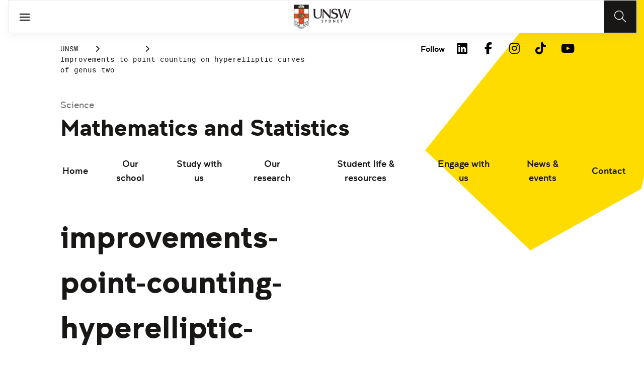

--- FILE ---
content_type: text/html;charset=utf-8
request_url: https://www.unsw.edu.au/science/our-schools/maths/engage-with-us/seminars/2017/improvements-point-counting-hyperelliptic-curves-genus-two
body_size: 17005
content:
<!DOCTYPE HTML>
<html lang="en">
    <head>
    <meta charset="UTF-8"/>
    <title>Improvements to point counting on hyperelliptic curves of genus two | School of Mathematics and Statistics | School of Mathematics and Statistics</title>
    
    
    <meta name="template" content="unsw-project-details-template"/>
    <meta name="viewport" content="width=device-width, initial-scale=1"/>
    

    
    

    <meta property="og:title" content="Improvements to point counting on hyperelliptic curves of genus two | School of Mathematics and Statistics | School of Mathematics and Statistics"/>
<meta property="og:url" content="https://www.unsw.edu.au/science/our-schools/maths/engage-with-us/seminars/2017/improvements-point-counting-hyperelliptic-curves-genus-two"/>
<meta property="og:type" content="website"/>
<meta property="og:site_name" content="UNSW Sites"/>
<meta property="twitter:card" content="summary_large_image"/>
<meta property="og:image" content="https://www.unsw.edu.au/etc.clientlibs/unsw-common/clientlibs/unsw-assets/resources/social/UNSWlogo-opengraph-squaresafe.png"/>
<meta property="twitter:image" content="https://www.unsw.edu.au/etc.clientlibs/unsw-common/clientlibs/unsw-assets/resources/social/UNSWlogo-opengraph-squaresafe.png"/>
<meta property="twitter:url" content="https://www.unsw.edu.au/science/our-schools/maths/engage-with-us/seminars/2017/improvements-point-counting-hyperelliptic-curves-genus-two"/>
<meta property="twitter:title" content="Improvements to point counting on hyperelliptic curves of genus two | School of Mathematics and Statistics | School of Mathematics and Statistics"/>


    <meta name="viewport" content="width=device-width, initial-scale=1, shrink-to-fit=no"/>
<meta id="campaignContextHub" data-register="true"/>




<meta name="project-school" content="Maike Massierer"/>
<meta name="project-research-area" content="Number Theory Seminar"/>
<meta name="project-title" content="improvements-point-counting-hyperelliptic-curves-genus-two"/>
<meta name="project-summary" content="Abstract: 
Schoof's algorithm is a standard method for counting points on elliptic curves defined over finite fields of large characteristic, and it was extended by Pila to higher-dimensional abelian varieties. Improvements by Elkies and Atkin lead to an even faster method for elliptic curves, known as the SEA algorithm. This is the current state of the art for elliptic curves. Motivated by the fact that Jacobians of hyperelliptic curves of genus two have recently been found to be good alternatives to elliptic curves in cryptography, we investigate the possibility of applying the improvements of Elkies and Atkin to Pila's point counting algorithm for such varieties. We prove analogous theoretical results for genus two Jacobians with real multiplication by maximal orders, and we discuss the challenges involved in the practical implementation, such as the computation of suitable modular ideals."/>












    <style>
        :root {
            
            
            
            

            

            
        }
    </style>




    

    
        
        
            <script defer="defer" type="text/javascript" src="https://rum.hlx.page/.rum/@adobe/helix-rum-js@%5E2/dist/rum-standalone.js" data-routing="env=prod,tier=publish,ams=University of New South Wales"></script>
<link rel="canonical" href="https://www.unsw.edu.au/science/our-schools/maths/engage-with-us/seminars/2017/improvements-point-counting-hyperelliptic-curves-genus-two"/>
        
    
    


<link rel="preload" href="/etc.clientlibs/unsw-common/clientlibs/clientlib-vendor/fontawesome/resources/fa-brands-400.woff2" as="font" type="font/woff2" crossorigin/>
<link rel="preload" href="/etc.clientlibs/unsw-common/clientlibs/clientlib-vendor/fontawesome/resources/fa-solid-900.woff2" as="font" type="font/woff2" crossorigin/>

<link rel="preload" href="/etc.clientlibs/unsw-common/clientlibs/unsw-fonts/src/assets/resources/fonts/clancy/clancy-regular-webfont.woff2" as="font" type="font/woff2" crossorigin="anonymous"/>
<link rel="preload" href="/etc.clientlibs/unsw-common/clientlibs/unsw-fonts/src/assets/resources/fonts/clancy/clancy-regular-webfont.woff" as="font" type="font/woff" crossorigin="anonymous"/>

<link rel="preload" href="/etc.clientlibs/unsw-common/clientlibs/unsw-fonts/src/assets/resources/fonts/clancy/clancy-bold-webfont.woff2" as="font" type="font/woff2" crossorigin="anonymous"/>

<link rel="preload" href="/etc.clientlibs/unsw-common/clientlibs/unsw-fonts/src/assets/resources/fonts/clancy/clancy-light-webfont.woff2" as="font" type="font/woff2" crossorigin="anonymous"/>

<link rel="preload" href="/etc.clientlibs/unsw-common/clientlibs/unsw-fonts/src/assets/resources/fonts/roboto/roboto-regular-webfont.woff2" as="font" type="font/woff2" crossorigin/>
<link rel="preload" href="/etc.clientlibs/unsw-common/clientlibs/unsw-fonts/src/assets/resources/fonts/roboto/roboto-regular-webfont.woff" as="font" type="font/woff" crossorigin/>
<link rel="preload" href="/etc.clientlibs/unsw-common/clientlibs/unsw-fonts/src/assets/resources/fonts/roboto/roboto-bold-webfont.woff2" as="font" type="font/woff2" crossorigin/>

<link rel="preload" href="/etc.clientlibs/unsw-common/clientlibs/unsw-fonts/src/assets/resources/fonts/robotomono/robotomono-regular-webfont.woff2" as="font" type="font/woff2" crossorigin/>

<!-- Critical CSS -->

<link rel="stylesheet" href="/etc.clientlibs/unsw-common/clientlibs/clientlib-vendor/fontawesome.min.8.0.2.2026_0112_1210019_0007301153.css" type="text/css">
<link rel="stylesheet" href="/etc.clientlibs/unsw-common/clientlibs/unsw-fonts.min.8.0.2.2026_0112_1210019_0007301153.css" type="text/css">
<link rel="stylesheet" href="/etc.clientlibs/unsw-common/clientlibs/clientlib-common-base-critical.min.8.0.2.2026_0112_1210019_0007301153.css" type="text/css">




<link media="print" onload="this.media=&quot;all&quot;" rel="stylesheet" href="/etc.clientlibs/unsw-common/clientlibs/clientlib-common-components.min.8.0.2.2026_0112_1210019_0007301153.css" type="text/css">
<link media="print" onload="this.media=&quot;all&quot;" rel="stylesheet" href="/etc.clientlibs/unsw-common/clientlibs/clientlib-common-base-deferred.min.8.0.2.2026_0112_1210019_0007301153.css" type="text/css">
<link media="print" onload="this.media=&quot;all&quot;" rel="stylesheet" href="/etc.clientlibs/unsw-common/clientlibs/clientlib-ui-frontend.min.8.0.2.2026_0112_1210019_0007301153.css" type="text/css">
<link media="print" onload="this.media=&quot;all&quot;" rel="stylesheet" href="/etc.clientlibs/unsw-common/clientlibs/clientlib-site.min.8.0.2.2026_0112_1210019_0007301153.css" type="text/css">
<link media="print" onload="this.media=&quot;all&quot;" rel="stylesheet" href="/etc.clientlibs/unsw-common/clientlibs/clientlib-vendor/slick.min.8.0.2.2026_0112_1210019_0007301153.css" type="text/css">





<!-- injecting cloud service configuration scripts -->

<script src="//assets.adobedtm.com/5193c887f471/83c1721e06f3/launch-5f04fe5ed56c.min.js" async></script>


<!-- Including Intercom chat scripts -->


    
    
    

    

    
    
    

    
    <link rel="icon" sizes="192x192" href="/etc.clientlibs/unsw-common/clientlibs/clientlib-unsw-web-resources/resources/icon-192x192.png"/>
    <link rel="apple-touch-icon" sizes="180x180" href="/etc.clientlibs/unsw-common/clientlibs/clientlib-unsw-web-resources/resources/apple-touch-icon-180x180.png"/>
    <link rel="apple-touch-icon" sizes="167x167" href="/etc.clientlibs/unsw-common/clientlibs/clientlib-unsw-web-resources/resources/apple-touch-icon-167x167.png"/>
    <link rel="apple-touch-icon" sizes="152x152" href="/etc.clientlibs/unsw-common/clientlibs/clientlib-unsw-web-resources/resources/apple-touch-icon-152x152.png"/>
    <link rel="apple-touch-icon" sizes="120x120" href="/etc.clientlibs/unsw-common/clientlibs/clientlib-unsw-web-resources/resources/apple-touch-icon-120x120.png"/>
    <link rel="apple-touch-icon" sizes="114x114" href="/etc.clientlibs/unsw-common/clientlibs/clientlib-unsw-web-resources/resources/apple-touch-icon-114x114.png"/>
    <link rel="apple-touch-icon" sizes="100x100" href="/etc.clientlibs/unsw-common/clientlibs/clientlib-unsw-web-resources/resources/apple-touch-icon-100x100.png"/>
    <link rel="apple-touch-icon" sizes="76x76" href="/etc.clientlibs/unsw-common/clientlibs/clientlib-unsw-web-resources/resources/apple-touch-icon-76x76.png"/>
    <link rel="apple-touch-icon" sizes="72x72" href="/etc.clientlibs/unsw-common/clientlibs/clientlib-unsw-web-resources/resources/apple-touch-icon-72x72.png"/>
    <link rel="apple-touch-icon" sizes="57x57" href="/etc.clientlibs/unsw-common/clientlibs/clientlib-unsw-web-resources/resources/apple-touch-icon-57x57.png"/>
    <link rel="apple-touch-icon" href="/etc.clientlibs/unsw-common/clientlibs/clientlib-unsw-web-resources/resources/apple-touch-icon.png"/>
    <link rel="apple-touch-icon-precomposed" sizes="180x180" href="/etc.clientlibs/unsw-common/clientlibs/clientlib-unsw-web-resources/resources/apple-touch-icon-180x180-precomposed.png"/>
    <link rel="apple-touch-icon-precomposed" sizes="167x167" href="/etc.clientlibs/unsw-common/clientlibs/clientlib-unsw-web-resources/resources/apple-touch-icon-167x167-precomposed.png"/>
    <link rel="apple-touch-icon-precomposed" sizes="152x152" href="/etc.clientlibs/unsw-common/clientlibs/clientlib-unsw-web-resources/resources/apple-touch-icon-152x152-precomposed.png"/>
    <link rel="apple-touch-icon-precomposed" sizes="120x120" href="/etc.clientlibs/unsw-common/clientlibs/clientlib-unsw-web-resources/resources/apple-touch-icon-120x120-precomposed.png"/>
    <link rel="apple-touch-icon-precomposed" sizes="114x114" href="/etc.clientlibs/unsw-common/clientlibs/clientlib-unsw-web-resources/resources/apple-touch-icon-114x114-precomposed.png"/>
    <link rel="apple-touch-icon-precomposed" sizes="100x100" href="/etc.clientlibs/unsw-common/clientlibs/clientlib-unsw-web-resources/resources/apple-touch-icon-100x100-precomposed.png"/>
    <link rel="apple-touch-icon-precomposed" sizes="76x76" href="/etc.clientlibs/unsw-common/clientlibs/clientlib-unsw-web-resources/resources/apple-touch-icon-76x76-precomposed.png"/>
    <link rel="apple-touch-icon-precomposed" sizes="72x72" href="/etc.clientlibs/unsw-common/clientlibs/clientlib-unsw-web-resources/resources/apple-touch-icon-72x72-precomposed.png"/>
    <link rel="apple-touch-icon-precomposed" sizes="57x57" href="/etc.clientlibs/unsw-common/clientlibs/clientlib-unsw-web-resources/resources/apple-touch-icon-57x57-precomposed.png"/>
    <link rel="apple-touch-icon-precomposed" href="/etc.clientlibs/unsw-common/clientlibs/clientlib-unsw-web-resources/resources/apple-touch-icon-precomposed.png"/>
    <meta name="msapplication-square310x310logo" content="/etc.clientlibs/unsw-common/clientlibs/clientlib-unsw-web-resources/resources/icon-310x310.png"/>
    <meta name="msapplication-wide310x150logo" content="/etc.clientlibs/unsw-common/clientlibs/clientlib-unsw-web-resources/resources/icon-310x150.png"/>
    <meta name="msapplication-square150x150logo" content="/etc.clientlibs/unsw-common/clientlibs/clientlib-unsw-web-resources/resources/icon-150x150.png"/>
    <meta name="msapplication-square70x70logo" content="/etc.clientlibs/unsw-common/clientlibs/clientlib-unsw-web-resources/resources/icon-70x70.png"/>

    
</head>
    <body class="v1 profile page basicpage uds-grid background-shape--default-yellow unsw-brand-theme ">
        
        
            


            
    <div id="page-analytics" data-analytics-pageName="improvements-point-counting-hyperelliptic-curves-genus-two" data-analytics-pageTitle="Improvements to point counting on hyperelliptic curves of genus two | School of Mathematics and Statistics | School of Mathematics and Statistics" data-analytics-siteName="UNSW Sites" data-analytics-tealiumEvent="en-page-view" data-analytics-timeParting="25 Jan 2026|SUNDAY|23:09:35" data-analytics-country="au" data-analytics-language="en">
    </div>
    <div id="category-analytics">
        <div data-analytics-siteSection="Mathematics &amp; Statistics"></div>
    
        <div data-analytics-siteSection="Engage with us"></div>
    
        <div data-analytics-siteSection="Seminars"></div>
    
        <div data-analytics-siteSection="2017"></div>
    
        <div data-analytics-siteSection="Improvements to point counting on hyperelliptic curves of genus two "></div>
    </div>
    
    <script type="text/javascript">
        let getUtmData = function() {
            let utmData = new Map();
            let queryParams = new URLSearchParams(window.location.search);
            for (const [key, value] of queryParams.entries()) {
                if (key.startsWith("utm_")) {
                    utmData.set(key, value);
                }
            }
            return Object.fromEntries(utmData);
        }
        // The root object for unswAepData
        window.unswAepData = {
            pageinfo: JSON.parse("{\x22siteName\x22:\x22UNSW Sites\x22,\x22pageHierarchy\x22:[\x22Mathematics \x26 Statistics\x22,\x22Engage with us\x22,\x22Seminars\x22,\x222017\x22,\x22Improvements to point counting on hyperelliptic curves of genus two \x22],\x22siteCategory\x22:\x22Mathematics \x26 Statistics\x22,\x22platformType\x22:\x22AEM\x22,\x22timeParting\x22:\x2225 Jan 2026|SUNDAY|23:09:35\x22,\x22buildVersion\x22:\x226.5.21.0\x22,\x22pageName\x22:\x22unsw sites:maths:engage\u002Dwith\u002Dus:seminars:2017:improvements\u002Dpoint\u002Dcounting\u002Dhyperelliptic\u002Dcurves\u002Dgenus\u002Dtwo\x22,\x22pageTitle\x22:\x22Improvements to point counting on hyperelliptic curves of genus two | School of Mathematics and Statistics | School of Mathematics and Statistics\x22,\x22buildDate\x22:\x222021\u002D11\u002D22\x22,\x22language\x22:\x22en\x22,\x22country\x22:\x22au\x22,\x22AEMdesignVersion\x22:\x22AEM\u002D6.5.21.0\x22}"),
            marketinginfo: getUtmData(),
            userinfo: {} // TODO
        };
        let previousName = document.referrer;
        if (window.localStorage) {
            let previousNameLocal = localStorage.getItem('unswAepData-previousName');
            if (previousNameLocal && previousNameLocal !== window.unswAepData.pageinfo.pageName) {
                previousName = previousNameLocal;
            }
            localStorage.setItem('unswAepData-previousName', window.unswAepData.pageinfo.pageName);
        }

        window.unswAepData.pageinfo = Object.assign(window.unswAepData.pageinfo, {
            pageURL: location.href,
            referringURL: document.referrer,
            previousPage: previousName,
            hostname: location.hostname,
        });

        window.adobeDataLayer = window.adobeDataLayer || [];
        window.adobeDataLayer.push({
            event: "pageview",
            pageinfo:  window.unswAepData.pageinfo,
            marketinginfo: window.unswAepData.marketinginfo,
            userInfo: { ...window.unswAepData.userinfo },
        });
    </script>






<main class="root responsivegrid">


<div class="aem-Grid aem-Grid--12 aem-Grid--small--12 aem-Grid--default--12 ">
    
    <div class="skip-to-source aem-GridColumn aem-GridColumn--default--12"><span data-component_type="skip-to-source" data-component_id="skip-link-1397440659" data-component_title="Skip to: Source">
    

    <div class="skip-to">
        <div class="skip-to-content">
            <a href="#main-content" data-click_name="Skip to Main Content" class="skip-to--link nav3">
                Skip to Main Content
            </a>
        </div>
    </div>
</span>
</div>
<div class="experience-fragment experiencefragment aem-GridColumn aem-GridColumn--default--12"><span data-component_type="experience-fragment" data-component_id="experiencefragment_announcement-389661049" data-component_title="Improvements to point counting on hyperelliptic curves of genus two ">
    
        
            
        
        

        
    
</span>
</div>
<div class="experience-fragment experiencefragment aem-GridColumn aem-GridColumn--default--12"><span data-component_type="experience-fragment" data-component_id="experiencefragment_header-679331585" data-component_title="Improvements to point counting on hyperelliptic curves of genus two ">
    
        
            
        
        

        <div class="xfpage page basicpage">

    



<div class="xf-content-height">
    


<div class="aem-Grid aem-Grid--12 aem-Grid--default--12 ">
    
    <div class="globalheader aem-GridColumn aem-GridColumn--default--12">
    



<span data-component_type="globalheader" data-component_id="globalheader-991204056" data-component_title="UNSW School of Mathematics and Statistics">
<header>
   <div class="site-header-new desktop sticky">
      <div class="main-nav nav-placeholder"></div>
      <div class="main-nav">
         <a class="site-logo" href="https://www.unsw.edu.au" data-click_category="globalheader" data-click_id="globalheader-fc9f855e" data-click_title="UNSW School of Mathematics and Statistics" data-click_name="Home" title="Home" rel="home">
            <img alt="UNSW Logo" src="/content/dam/images/graphics/logos/unsw/unsw_0.png"/>
         </a>
         
         
         <nav aria-label="Desktop main header">
            <ul class="nav-root " role="menu">
               <li class="nav-item  " role="menuitem">
   <a href="/study" data-click_category="globalheader-section" data-click_id="item-1591835312842-4174634d" data-click_title="UNSW School of Mathematics and Statistics" data-click_name="Study" target="_self">
    <span class="nav-title">Study</span>
    
   </a>
   
   
</li>


            
               <li class="nav-item  " role="menuitem">
   <a href="https://research.unsw.edu.au/" data-click_category="globalheader-section" data-click_id="item-1591835315383-4752e597" data-click_title="UNSW School of Mathematics and Statistics" data-click_name="Research" target="_self">
    <span class="nav-title">Research</span>
    
   </a>
   
   
</li>


            
               <li class="nav-item  " role="menuitem">
   <a href="https://www.unsw.edu.au" data-click_category="globalheader-section" data-click_id="item-1591835317342-dc63c302" data-click_title="UNSW School of Mathematics and Statistics" data-click_name="Engage with Us" target="_self">
    <span class="nav-title">Engage with Us</span>
    
   </a>
   
   
</li>


            
               <li class="nav-item  " role="menuitem">
   <a href="/about-us" data-click_category="globalheader-section" data-click_id="item-1591835319459-e418b8dd" data-click_title="UNSW School of Mathematics and Statistics" data-click_name="About Us" target="_self">
    <span class="nav-title">About Us</span>
    
   </a>
   
   
</li>


            </ul>
            <div class="mega-menu"></div>
         </nav>
         <button class="search-btn" aria-label="Search" data-click_category="globalheader" data-click_id="globalheader-29623f53" data-click_title="UNSW School of Mathematics and Statistics" data-click_name="Search button">
         </button>
      </div>
      <div class="top-nav">
<nav class="nav-root " aria-label="Top header">
    <ul>
        <li class="nav-item">
            <a href="https://newsroom.unsw.edu.au" target="_blank" data-click_category="topnav" data-click_id="topnav-9e321bd3" data-click_title="UNSW School of Mathematics and Statistics" data-click_name="News">
                
                <span class="nav-title">News</span>
                <div class="icon external-link-icon">
                    <i class="fa fa-external-link-alt" role="img" aria-label="opens in a new tab / window"></i>
                </div>
            </a>
        </li>
    
        <li class="nav-item">
            <a href="https://www.events.unsw.edu.au/" target="_blank" data-click_category="topnav" data-click_id="topnav-a83ebe88" data-click_title="UNSW School of Mathematics and Statistics" data-click_name="Events">
                
                <span class="nav-title">Events</span>
                <div class="icon external-link-icon">
                    <i class="fa fa-external-link-alt" role="img" aria-label="opens in a new tab / window"></i>
                </div>
            </a>
        </li>
    
        <li class="nav-item">
            <a href="https://my.unsw.edu.au" target="_blank" data-click_category="topnav" data-click_id="topnav-662a4ebc" data-click_title="UNSW School of Mathematics and Statistics" data-click_name="myUNSW">
                
                <span class="nav-title">myUNSW</span>
                <div class="icon external-link-icon">
                    <i class="fa fa-external-link-alt" role="img" aria-label="opens in a new tab / window"></i>
                </div>
            </a>
        </li>
    
        <li class="nav-item">
            <a href="https://unsw.sharepoint.com/sites/maths-stats-staff" target="_blank" data-click_category="topnav" data-click_id="topnav-3ec2d155" data-click_title="UNSW School of Mathematics and Statistics" data-click_name="Staff intranet">
                
                <span class="nav-title">Staff intranet</span>
                <div class="icon external-link-icon">
                    <i class="fa fa-external-link-alt" role="img" aria-label="opens in a new tab / window"></i>
                </div>
            </a>
        </li>
    
        <li class="nav-item">
            <a href="https://www.alumni.giving.unsw.edu.au/alumni" target="_blank" data-click_category="topnav" data-click_id="topnav-8aa27b3b" data-click_title="UNSW School of Mathematics and Statistics" data-click_name="Alumni &amp; Giving">
                
                <span class="nav-title">Alumni &amp; Giving</span>
                <div class="icon external-link-icon">
                    <i class="fa fa-external-link-alt" role="img" aria-label="opens in a new tab / window"></i>
                </div>
            </a>
        </li>
    </ul>
</nav>

</div>

    


   </div>
   <div class="site-header-new mobile">
      <button class="menu-btn" aria-label="open menu" data-click_category="globalheader" data-click_id="globalheader-0ea56aad" data-click_title="UNSW School of Mathematics and Statistics" data-click_name="Search line">
         <span class="line line-one"></span>
         <span class="line line-two"></span>
      </button>
      <a class="site-logo" href="https://www.unsw.edu.au" data-click_category="globalheader" data-click_id="globalheader-0f95dcaf" data-click_title="UNSW School of Mathematics and Statistics" data-click_name="Home" title="Home" rel="home">
         <img alt="UNSW Logo" src="/content/dam/images/graphics/logos/unsw/unsw_0.png"/>
      </a>
      
      <button class="search-btn" aria-label="Search" data-click_category="globalheader" data-click_id="globalheader-e4c25b30" data-click_title="UNSW School of Mathematics and Statistics" data-click_name="Search button">
      </button>
      <div class="drawer hidden">
         <nav class="main-nav" aria-label="Mobile main header">
            <ul class="nav-root globalheader.html" data-logolink="https://www.unsw.edu.au">
            </ul>
         </nav>
         <nav class="top-nav" aria-label="Mobile top header"></nav>
      </div>
   </div>
</header>

   <div role="search" aria-label="search" class="header-overlay">
      <div class="overlay-content">
         <form class="search-form" data-search-url="/content/unsw-sites/au/en/science/search-results.html#scope=science&amp;search={searchTerm}">
            <div class="search-field">
               <label for="search-popover-term">Type in a search term</label>
               <input id="search-popover-term" type="text" name="searchTerm" aria-label="Type in a search term"/>
            </div>
            <div class="search-clear">
               <button type="reset" aria-label="clear and close" data-click_category="globalheader" data-click_id="globalheader-e35845f6" data-click_title="UNSW School of Mathematics and Statistics" data-click_name="Reset search term">
                   <span class="line line-one"></span>
                   <span class="line line-two"></span>
               </button>
            </div>
            <ul class="suggestions">
               <li>
                  <button type="submit" data-click_category="globalheader" data-click_id="globalheader-69c98109" data-click_title="UNSW School of Mathematics and Statistics" data-click_name="Search">
                  <span>Search</span>
                  <span class="fas fa-search"></span>
                  </a>
               </li>
            </ul>
            
         </form>
      </div>
   </div>


</span>
</div>

    
</div>

</div></div>

    
</span>
</div>
<div class="spacer aem-GridColumn aem-GridColumn--default--12">


    

<span data-component_type="spacer" data-component_id="spacer-1895600481" data-component_title="Spacer Component">
<div class="cmp-spacer__xsmall"></div>
</span>
</div>
<div class="breadcrumb spacermargin aem-GridColumn--small--none aem-GridColumn--default--none aem-GridColumn aem-GridColumn--small--12 aem-GridColumn--offset--small--0 aem-GridColumn--default--6 aem-GridColumn--offset--default--0">


   
   
   
      <!-- START .breadcrumbs -->
<div class="breadcrumbs" data-component_type="breadcrumb" data-component_id="breadcrumb-1064546956" data-component_title="Improvements to point counting on hyperelliptic curves of genus two ">
     <nav class="breadcrumbs-wrapper" aria-label="breadcrumbs">
        <ol itemprop="breadcrumb">
            <li class=" breadcrumb">
            	<a href="/" data-click_category="breadcrumb" data-click_id="breadcrumb-9b56032b" data-click_title="Improvements to point counting on hyperelliptic curves of genus two " data-click_name="UNSW">UNSW</a>
                
                <i class="icon-chevron fa-solid fa-chevron-right" aria-hidden="true"></i>
            </li>
        
            <li class=" breadcrumb">
            	
                <a href="/science" data-click_category="breadcrumb" data-click_id="breadcrumb-50e874a0" data-click_title="Improvements to point counting on hyperelliptic curves of genus two " data-click_name="Science">Science</a>
                <i class="icon-chevron fa-solid fa-chevron-right" aria-hidden="true"></i>
            </li>
        
            <li class=" breadcrumb">
            	
                <a href="/science/our-schools" data-click_category="breadcrumb" data-click_id="breadcrumb-3324c6e7" data-click_title="Improvements to point counting on hyperelliptic curves of genus two " data-click_name="Our schools">Our schools</a>
                <i class="icon-chevron fa-solid fa-chevron-right" aria-hidden="true"></i>
            </li>
        
            <li class=" breadcrumb">
            	
                <a href="/science/our-schools/maths" data-click_category="breadcrumb" data-click_id="breadcrumb-0382f553" data-click_title="Improvements to point counting on hyperelliptic curves of genus two " data-click_name="Mathematics &amp; Statistics">Mathematics &amp; Statistics</a>
                <i class="icon-chevron fa-solid fa-chevron-right" aria-hidden="true"></i>
            </li>
        
            <li class=" breadcrumb">
            	
                <a href="/science/our-schools/maths/engage-with-us" data-click_category="breadcrumb" data-click_id="breadcrumb-9c52fc17" data-click_title="Improvements to point counting on hyperelliptic curves of genus two " data-click_name="Engage with us">Engage with us</a>
                <i class="icon-chevron fa-solid fa-chevron-right" aria-hidden="true"></i>
            </li>
        
            <li class=" breadcrumb">
            	
                <a href="/science/our-schools/maths/engage-with-us/seminars" data-click_category="breadcrumb" data-click_id="breadcrumb-e299c579" data-click_title="Improvements to point counting on hyperelliptic curves of genus two " data-click_name="Seminars">Seminars</a>
                <i class="icon-chevron fa-solid fa-chevron-right" aria-hidden="true"></i>
            </li>
        
            <li class=" breadcrumb">
            	
                <a href="/science/our-schools/maths/engage-with-us/seminars/2017" data-click_category="breadcrumb" data-click_id="breadcrumb-84ca046d" data-click_title="Improvements to point counting on hyperelliptic curves of genus two " data-click_name="2017">2017</a>
                <i class="icon-chevron fa-solid fa-chevron-right" aria-hidden="true"></i>
            </li>
        
            <li class=" is-active breadcrumb">
            	
                Improvements to point counting on hyperelliptic curves of genus two 
                <i class="icon-chevron fa-solid fa-chevron-right" aria-hidden="true"></i>
            </li>
        </ol>
    </nav>
</div>

    

<!-- END .breadcrumbs -->

   

</div>
<div class="experience-fragment experiencefragment aem-GridColumn--small--none aem-GridColumn--default--none aem-GridColumn aem-GridColumn--small--12 aem-GridColumn--offset--small--0 aem-GridColumn--default--6 aem-GridColumn--offset--default--0"><span data-component_type="experience-fragment" data-component_id="experiencefragment_social-355111457" data-component_title="Improvements to point counting on hyperelliptic curves of genus two ">
    
        
        <div class="xfpage page basicpage">

    



<div class="xf-content-height">
    


<div class="aem-Grid aem-Grid--12 aem-Grid--default--12 ">
    
    <div class="socialfollow aem-GridColumn--default--none aem-GridColumn aem-GridColumn--default--10 aem-GridColumn--offset--default--0">
<div data-component_type="socialfollow" data-component_id="socialfollow-689559884" data-component_title="Social Follow">
   <div class="rightalign uds-social-follow">
      <h2 class="toggle" data-click_name="Follow" data-click_category="socialfollow" data-click_id="socialfollow-736ae72f" data-click_title="Social Follow" aria-expanded="false" tabindex="0">
         Follow
      </h2>
      <a data-click_name="Follow" data-click_category="socialfollow" data-click_id="socialfollow-46804184" data-click_title="Social Follow" target="_blank" href="https://www.unsw.edu.au/socialmedia">Follow</a>
      
      <ul class="list">
         
            <li>
               <a href="https://www.linkedin.com/school/unsw/" target="_blank" rel="nofollow" data-click_name="LinkedIn" data-click_category="socialfollow" data-click_id="socialfollow-270749ba" data-click_title="Social Follow">
                  <i class="fab fa-linkedin-in" aria-hidden="true"></i>
                  <span class="screen-reader-only">LinkedIn</span>
               </a>
            </li>
         
            <li>
               <a href="https://www.facebook.com/unsw" target="_blank" rel="nofollow" data-click_name="Facebook" data-click_category="socialfollow" data-click_id="socialfollow-e55ea0bd" data-click_title="Social Follow">
                  <i class="fab fa-facebook-f" aria-hidden="true"></i>
                  <span class="screen-reader-only">Facebook</span>
               </a>
            </li>
         
            <li>
               <a href="https://www.instagram.com/unsw/" target="_blank" rel="nofollow" data-click_name="Instagram" data-click_category="socialfollow" data-click_id="socialfollow-4dc46945" data-click_title="Social Follow">
                  <i class="fab fa-instagram" aria-hidden="true"></i>
                  <span class="screen-reader-only">Instagram</span>
               </a>
            </li>
         
            <li>
               <a href="https://www.tiktok.com/@unsw" target="_blank" rel="nofollow" data-click_name="TikTok" data-click_category="socialfollow" data-click_id="socialfollow-4857119f" data-click_title="Social Follow">
                  <i class="fab fa-tiktok" aria-hidden="true"></i>
                  <span class="screen-reader-only">TikTok</span>
               </a>
            </li>
         
            <li>
               <a href="https://www.youtube.com/unsw" target="_blank" rel="nofollow" data-click_name="YouTube" data-click_category="socialfollow" data-click_id="socialfollow-72efd303" data-click_title="Social Follow">
                  <i class="fab fa-youtube" aria-hidden="true"></i>
                  <span class="screen-reader-only">YouTube</span>
               </a>
            </li>
         
      </ul>
   </div>
</div>

    

</div>

    
</div>

</div></div>


        
    
</span>
</div>
<div class="sub-navigation aem-GridColumn aem-GridColumn--default--12">


    <div class="dropdown-version sticky">
        <div class="sub-navigation--dropdown">
            <div>
                
                <a href="/science" class="sub-navigation-dropdown--desktop-sub">Science</a>
                
                <a href="/science/our-schools/maths" class="sub-navigation-dropdown--desktop-heading" data-current-nav-status-title="Mathematics and Statistics" data-current-nav-status-href="/content/unsw-sites/au/en/science/our-schools/maths.html">Mathematics and Statistics</a>
                <div class="sub-navigation-dropdown-container-wrapper">
                    <div class="sub-navigation-dropdown-container nav-placeholder"></div>
                    <div class="sub-navigation-dropdown-container">
                        <nav class="sub-navigation-dropdown" aria-label="Page dropdown">
                            
    <ul class="first-level-menu" role="menubar">
        
    
    
        <li class="first-level-menu--item  " role="menuitem">
            
    
    <a href="/science/our-schools/maths/home" data-click_category="sub-navigation" data-click_id="subnavigation-1d7350bc" data-click_title="Sub Navigation" data-click_name="Home" target="_self">
        Home
    </a>

            
            
        </li>
    
    

    
        
    
    
        <li class="first-level-menu--item  has-submenu " role="menuitem">
            
    
    <a href="/science/our-schools/maths/our-school" data-click_category="sub-navigation" data-click_id="subnavigation-1fd76027" data-click_title="Sub Navigation" data-click_name="Our school" aria-haspopup="true" target="_self">
        Our school
    </a>

            
            
    <ul class="second-level-menu" role="menu">
        
    
    
        <li class="second-level-menu--item  has-submenu " role="menuitem">
            
    
    <a href="/science/our-schools/maths/our-school/directory" data-click_category="sub-navigation" data-click_id="subnavigation-4bb30de7" data-click_title="Sub Navigation" data-click_name="Directory" aria-haspopup="true" target="_self">
        Directory
    </a>

            
            
    <ul class="third-level-menu" role="menu">
        
    
    
        <li class="third-level-menu--item  " role="menuitem">
            
    
    <a href="/science/our-schools/maths/our-school/directory/staff-directory" data-click_category="sub-navigation" data-click_id="subnavigation-ab6531f7" data-click_title="Sub Navigation" data-click_name="Staff directory" target="_self">
        Staff directory
    </a>

            
            
        </li>
    
    

    </ul>

        </li>
    
    

    
        
    
    
        <li class="second-level-menu--item  has-submenu " role="menuitem">
            
    
    <a href="/science/our-schools/maths/our-school/departments" data-click_category="sub-navigation" data-click_id="subnavigation-140b2755" data-click_title="Sub Navigation" data-click_name="Departments" aria-haspopup="true" target="_self">
        Departments
    </a>

            
            
    <ul class="third-level-menu" role="menu">
        
    
    
        <li class="third-level-menu--item  " role="menuitem">
            
    
    <a href="/science/our-schools/maths/our-school/departments/applied-mathematics" data-click_category="sub-navigation" data-click_id="subnavigation-d14a5016" data-click_title="Sub Navigation" data-click_name="Department of Applied Mathematics" target="_self">
        Department of Applied Mathematics
    </a>

            
            
        </li>
    
    

    
        
    
    
        <li class="third-level-menu--item  " role="menuitem">
            
    
    <a href="/science/our-schools/maths/our-school/departments/pure-mathematics" data-click_category="sub-navigation" data-click_id="subnavigation-9ba751bd" data-click_title="Sub Navigation" data-click_name="Department of Pure Mathematics" target="_self">
        Department of Pure Mathematics
    </a>

            
            
        </li>
    
    

    
        
    
    
        <li class="third-level-menu--item  " role="menuitem">
            
    
    <a href="/science/our-schools/maths/our-school/departments/statistics" data-click_category="sub-navigation" data-click_id="subnavigation-484d09e8" data-click_title="Sub Navigation" data-click_name="Department of Statistics" target="_self">
        Department of Statistics
    </a>

            
            
        </li>
    
    

    </ul>

        </li>
    
    

    
        
    
    
        <li class="second-level-menu--item  has-submenu " role="menuitem">
            
    
    <a href="/science/our-schools/maths/our-school/spotlight-on-our-people" data-click_category="sub-navigation" data-click_id="subnavigation-8414c34e" data-click_title="Sub Navigation" data-click_name="Spotlight on our people" aria-haspopup="true" target="_self">
        Spotlight on our people
    </a>

            
            
    <ul class="third-level-menu" role="menu">
        
    
    
        <li class="third-level-menu--item  " role="menuitem">
            
    
    <a href="/science/our-schools/maths/our-school/spotlight-on-our-people/mathematics-statistics-youtube" data-click_category="sub-navigation" data-click_id="subnavigation-b27329ad" data-click_title="Sub Navigation" data-click_name="Our academics on YouTube" target="_self">
        Our academics on YouTube
    </a>

            
            
        </li>
    
    

    
        
    
    
        <li class="third-level-menu--item  " role="menuitem">
            
    
    <a href="/science/our-schools/maths/our-school/spotlight-on-our-people/history-school" data-click_category="sub-navigation" data-click_id="subnavigation-e6299ac5" data-click_title="Sub Navigation" data-click_name="History of the school" target="_self">
        History of the school
    </a>

            
            
        </li>
    
    

    </ul>

        </li>
    
    

    
        
    
    
        <li class="second-level-menu--item  " role="menuitem">
            
    
    <a href="/science/our-schools/maths/our-school/visitors-guide-school-mathematics-and-statistics-unsw" data-click_category="sub-navigation" data-click_id="subnavigation-8a4d1a2e" data-click_title="Sub Navigation" data-click_name="Visitor&#39;s guide" target="_self">
        Visitor&#39;s guide
    </a>

            
            
        </li>
    
    

    
        
    
    
        <li class="second-level-menu--item  " role="menuitem">
            
    
    <a href="/science/our-schools/maths/our-school/school-advisory-board" data-click_category="sub-navigation" data-click_id="subnavigation-ec71d405" data-click_title="Sub Navigation" data-click_name="School Advisory Board" target="_self">
        School Advisory Board
    </a>

            
            
        </li>
    
    

    
        
    
    
        <li class="second-level-menu--item  " role="menuitem">
            
    
    <a href="/science/our-schools/maths/our-school/equity-diversity-inclusion" data-click_category="sub-navigation" data-click_id="subnavigation-05be8875" data-click_title="Sub Navigation" data-click_name="Equity Diversity &amp; Inclusion" target="_self">
        Equity Diversity &amp; Inclusion
    </a>

            
            
        </li>
    
    

    </ul>

        </li>
    
    

    
        
    
    
        <li class="first-level-menu--item  " role="menuitem">
            
    
    <a href="/science/our-schools/maths/study-with-us" data-click_category="sub-navigation" data-click_id="subnavigation-9c2bd4ab" data-click_title="Sub Navigation" data-click_name="Study with us" target="_self">
        Study with us
    </a>

            
            
        </li>
    
    

    
        
    
    
        <li class="first-level-menu--item  has-submenu " role="menuitem">
            
    
    <a href="/science/our-schools/maths/our-research" data-click_category="sub-navigation" data-click_id="subnavigation-3476c5ce" data-click_title="Sub Navigation" data-click_name="Our research" aria-haspopup="true" target="_self">
        Our research
    </a>

            
            
    <ul class="second-level-menu" role="menu">
        
    
    
        <li class="second-level-menu--item  has-submenu " role="menuitem">
            
    
    <a href="/science/our-schools/maths/our-research/current-and-past-grants" data-click_category="sub-navigation" data-click_id="subnavigation-fdce41dd" data-click_title="Sub Navigation" data-click_name="Research grants" aria-haspopup="true" target="_self">
        Research grants
    </a>

            
            
    <ul class="third-level-menu" role="menu">
        
    
    
        <li class="third-level-menu--item  " role="menuitem">
            
    
    <a href="/science/our-schools/maths/our-research/current-and-past-grants/earlier-research-grants" data-click_category="sub-navigation" data-click_id="subnavigation-0428d531" data-click_title="Sub Navigation" data-click_name="Earlier research grants" target="_self">
        Earlier research grants
    </a>

            
            
        </li>
    
    

    </ul>

        </li>
    
    

    
        
    
    
        <li class="second-level-menu--item  " role="menuitem">
            
    
    <a href="/science/our-schools/maths/our-research/ranking-our-research" data-click_category="sub-navigation" data-click_id="subnavigation-2dc60581" data-click_title="Sub Navigation" data-click_name="Ranking our research" target="_self">
        Ranking our research
    </a>

            
            
        </li>
    
    

    
        
    
    
        <li class="second-level-menu--item  " role="menuitem">
            
    
    <a href="/science/our-schools/maths/our-research/stats-central" data-click_category="sub-navigation" data-click_id="subnavigation-fd1e9c6f" data-click_title="Sub Navigation" data-click_name="Stats Central" target="_self">
        Stats Central
    </a>

            
            
        </li>
    
    

    
        
    
    
        <li class="second-level-menu--item  " role="menuitem">
            
    
    <a href="/science/our-schools/maths/our-research/data-science-hub" data-click_category="sub-navigation" data-click_id="subnavigation-7c249ded" data-click_title="Sub Navigation" data-click_name="UNSW Data Science Hub" target="_self">
        UNSW Data Science Hub
    </a>

            
            
        </li>
    
    

    
        
    
    
        <li class="second-level-menu--item  " role="menuitem">
            
    
    <a href="/science/our-schools/maths/our-research/research-groups" data-click_category="sub-navigation" data-click_id="subnavigation-6bb052f2" data-click_title="Sub Navigation" data-click_name="Research groups" target="_self">
        Research groups
    </a>

            
            
        </li>
    
    

    
        
    
    
        <li class="second-level-menu--item  " role="menuitem">
            
    
    <a href="/science/our-schools/maths/our-research/nexus" data-click_category="sub-navigation" data-click_id="subnavigation-54b6fa35" data-click_title="Sub Navigation" data-click_name="Research Nexus" target="_self">
        Research Nexus
    </a>

            
            
        </li>
    
    

    </ul>

        </li>
    
    

    
        
    
    
        <li class="first-level-menu--item  has-submenu " role="menuitem">
            
    
    <a href="/science/our-schools/maths/student-life-resources" data-click_category="sub-navigation" data-click_id="subnavigation-c9d228bc" data-click_title="Sub Navigation" data-click_name="Student life &amp; resources" aria-haspopup="true" target="_self">
        Student life &amp; resources
    </a>

            
            
    <ul class="second-level-menu" role="menu">
        
    
    
        <li class="second-level-menu--item  has-submenu " role="menuitem">
            
    
    <a href="/science/our-schools/maths/student-life-resources/undergraduate" data-click_category="sub-navigation" data-click_id="subnavigation-7d2e0471" data-click_title="Sub Navigation" data-click_name="Undergraduate" aria-haspopup="true" target="_self">
        Undergraduate
    </a>

            
            
    <ul class="third-level-menu" role="menu">
        
    
    
        <li class="third-level-menu--item  " role="menuitem">
            
    
    <a href="/science/our-schools/maths/student-life-resources/undergraduate/undergraduate-courses" data-click_category="sub-navigation" data-click_id="subnavigation-37c64ff3" data-click_title="Sub Navigation" data-click_name="Undergraduate courses" target="_self">
        Undergraduate courses
    </a>

            
            
        </li>
    
    

    
        
    
    
        <li class="third-level-menu--item  " role="menuitem">
            
    
    <a href="/science/our-schools/maths/student-life-resources/undergraduate/programs-and-courses" data-click_category="sub-navigation" data-click_id="subnavigation-acf5c2d0" data-click_title="Sub Navigation" data-click_name="Programs and courses" target="_self">
        Programs and courses
    </a>

            
            
        </li>
    
    

    
        
    
    
        <li class="third-level-menu--item  " role="menuitem">
            
    
    <a href="/science/our-schools/maths/student-life-resources/undergraduate/third-year-project-courses" data-click_category="sub-navigation" data-click_id="subnavigation-40007978" data-click_title="Sub Navigation" data-click_name="Third year project" target="_self">
        Third year project
    </a>

            
            
        </li>
    
    

    
        
    
    
        <li class="third-level-menu--item  " role="menuitem">
            
    
    <a href="/science/our-schools/maths/student-life-resources/undergraduate/choosing-your-major" data-click_category="sub-navigation" data-click_id="subnavigation-0112b0b7" data-click_title="Sub Navigation" data-click_name="Choosing your major" target="_self">
        Choosing your major
    </a>

            
            
        </li>
    
    

    
        
    
    
        <li class="third-level-menu--item  " role="menuitem">
            
    
    <a href="/science/our-schools/maths/student-life-resources/undergraduate/scholarships" data-click_category="sub-navigation" data-click_id="subnavigation-de993725" data-click_title="Sub Navigation" data-click_name="Scholarships" target="_self">
        Scholarships
    </a>

            
            
        </li>
    
    

    
        
    
    
        <li class="third-level-menu--item  " role="menuitem">
            
    
    <a href="/science/our-schools/maths/student-life-resources/undergraduate/prizes" data-click_category="sub-navigation" data-click_id="subnavigation-240d40c8" data-click_title="Sub Navigation" data-click_name="Prizes" target="_self">
        Prizes
    </a>

            
            
        </li>
    
    

    
        
    
    
        <li class="third-level-menu--item  " role="menuitem">
            
    
    <a href="/science/our-schools/maths/student-life-resources/undergraduate/simon-marais-mathematics-competition" data-click_category="sub-navigation" data-click_id="subnavigation-26a9db84" data-click_title="Sub Navigation" data-click_name="Simon Marais Mathematics Competition" target="_self">
        Simon Marais Mathematics Competition
    </a>

            
            
        </li>
    
    

    </ul>

        </li>
    
    

    
        
    
    
        <li class="second-level-menu--item  has-submenu " role="menuitem">
            
    
    <a href="/science/our-schools/maths/student-life-resources/honours-year" data-click_category="sub-navigation" data-click_id="subnavigation-1f9a172c" data-click_title="Sub Navigation" data-click_name="Honours year" aria-haspopup="true" target="_self">
        Honours year
    </a>

            
            
    <ul class="third-level-menu" role="menu">
        
    
    
        <li class="third-level-menu--item  " role="menuitem">
            
    
    <a href="/science/our-schools/maths/student-life-resources/honours-year/overview" data-click_category="sub-navigation" data-click_id="subnavigation-d2ae2f53" data-click_title="Sub Navigation" data-click_name="Overview" target="_self">
        Overview
    </a>

            
            
        </li>
    
    

    
        
    
    
        <li class="third-level-menu--item  " role="menuitem">
            
    
    <a href="/science/our-schools/maths/student-life-resources/honours-year/about-the-honours-year" data-click_category="sub-navigation" data-click_id="subnavigation-e43ba339" data-click_title="Sub Navigation" data-click_name="About the honours year" target="_self">
        About the honours year
    </a>

            
            
        </li>
    
    

    
        
    
    
        <li class="third-level-menu--item  " role="menuitem">
            
    
    <a href="/science/our-schools/maths/student-life-resources/honours-year/admission" data-click_category="sub-navigation" data-click_id="subnavigation-7d467eeb" data-click_title="Sub Navigation" data-click_name="Admission" target="_self">
        Admission
    </a>

            
            
        </li>
    
    

    
        
    
    
        <li class="third-level-menu--item  " role="menuitem">
            
    
    <a href="/science/our-schools/maths/student-life-resources/honours-year/honours-rules" data-click_category="sub-navigation" data-click_id="subnavigation-aba58635" data-click_title="Sub Navigation" data-click_name="Honours rules" target="_self">
        Honours rules
    </a>

            
            
        </li>
    
    

    
        
    
    
        <li class="third-level-menu--item  " role="menuitem">
            
    
    <a href="/science/our-schools/maths/student-life-resources/honours-year/honours-faq" data-click_category="sub-navigation" data-click_id="subnavigation-36fe79d7" data-click_title="Sub Navigation" data-click_name="Honours FAQ" target="_self">
        Honours FAQ
    </a>

            
            
        </li>
    
    

    
        
    
    
        <li class="third-level-menu--item  " role="menuitem">
            
    
    <a href="/science/our-schools/maths/student-life-resources/honours-year/honours-applied-mathematics" data-click_category="sub-navigation" data-click_id="subnavigation-2c1d5b0c" data-click_title="Sub Navigation" data-click_name="Applied Mathematics" target="_self">
        Applied Mathematics
    </a>

            
            
        </li>
    
    

    
        
    
    
        <li class="third-level-menu--item  " role="menuitem">
            
    
    <a href="/science/our-schools/maths/student-life-resources/honours-year/honours-pure-mathematics" data-click_category="sub-navigation" data-click_id="subnavigation-438500a2" data-click_title="Sub Navigation" data-click_name="Pure Mathematics" target="_self">
        Pure Mathematics
    </a>

            
            
        </li>
    
    

    
        
    
    
        <li class="third-level-menu--item  " role="menuitem">
            
    
    <a href="/science/our-schools/maths/student-life-resources/honours-year/statistics" data-click_category="sub-navigation" data-click_id="subnavigation-cd8d5690" data-click_title="Sub Navigation" data-click_name="Statistics" target="_self">
        Statistics
    </a>

            
            
        </li>
    
    

    
        
    
    
        <li class="third-level-menu--item  " role="menuitem">
            
    
    <a href="/science/our-schools/maths/student-life-resources/honours-year/honours-physical-oceanography" data-click_category="sub-navigation" data-click_id="subnavigation-9b5ba3ed" data-click_title="Sub Navigation" data-click_name="Physical Oceanography" target="_self">
        Physical Oceanography
    </a>

            
            
        </li>
    
    

    
        
    
    
        <li class="third-level-menu--item  " role="menuitem">
            
    
    <a href="/science/our-schools/maths/student-life-resources/honours-year/honours-data-science" data-click_category="sub-navigation" data-click_id="subnavigation-18131f49" data-click_title="Sub Navigation" data-click_name="Quantitative Data Science" target="_self">
        Quantitative Data Science
    </a>

            
            
        </li>
    
    

    
        
    
    
        <li class="third-level-menu--item  " role="menuitem">
            
    
    <a href="/science/our-schools/maths/student-life-resources/honours-year/honours-scholarships" data-click_category="sub-navigation" data-click_id="subnavigation-ee720e62" data-click_title="Sub Navigation" data-click_name="Honours scholarships" target="_self">
        Honours scholarships
    </a>

            
            
        </li>
    
    

    
        
    
    
        <li class="third-level-menu--item  " role="menuitem">
            
    
    <a href="/science/our-schools/maths/student-life-resources/honours-year/honours-thesis-information" data-click_category="sub-navigation" data-click_id="subnavigation-607b7e9f" data-click_title="Sub Navigation" data-click_name="Honours thesis information" target="_self">
        Honours thesis information
    </a>

            
            
        </li>
    
    

    
        
    
    
        <li class="third-level-menu--item  " role="menuitem">
            
    
    <a href="/science/our-schools/maths/student-life-resources/honours-year/current-honours-students" data-click_category="sub-navigation" data-click_id="subnavigation-778c041b" data-click_title="Sub Navigation" data-click_name="Current honours students" target="_self">
        Current honours students
    </a>

            
            
        </li>
    
    

    
        
    
    
        <li class="third-level-menu--item  " role="menuitem">
            
    
    <a href="/science/our-schools/maths/student-life-resources/honours-year/past-honours-students" data-click_category="sub-navigation" data-click_id="subnavigation-aaa76de2" data-click_title="Sub Navigation" data-click_name="Past honours students" target="_self">
        Past honours students
    </a>

            
            
        </li>
    
    

    
        
    
    
        <li class="third-level-menu--item  " role="menuitem">
            
    
    <a href="/science/our-schools/maths/student-life-resources/honours-year/amsi-2026" data-click_category="sub-navigation" data-click_id="subnavigation-2a5aa171" data-click_title="Sub Navigation" data-click_name="AMSI summer school course approval" target="_self">
        AMSI summer school course approval
    </a>

            
            
        </li>
    
    

    </ul>

        </li>
    
    

    
        
    
    
        <li class="second-level-menu--item  has-submenu " role="menuitem">
            
    
    <a href="/science/our-schools/maths/student-life-resources/postgraduate-coursework" data-click_category="sub-navigation" data-click_id="subnavigation-e85a3ddc" data-click_title="Sub Navigation" data-click_name="Postgraduate coursework" aria-haspopup="true" target="_self">
        Postgraduate coursework
    </a>

            
            
    <ul class="third-level-menu" role="menu">
        
    
    
        <li class="third-level-menu--item  " role="menuitem">
            
    
    <a href="/science/our-schools/maths/student-life-resources/postgraduate-coursework/postgraduate-courses" data-click_category="sub-navigation" data-click_id="subnavigation-42d5fb24" data-click_title="Sub Navigation" data-click_name="Postgraduate courses" target="_self">
        Postgraduate courses
    </a>

            
            
        </li>
    
    

    
        
    
    
        <li class="third-level-menu--item  " role="menuitem">
            
    
    <a href="/science/our-schools/maths/student-life-resources/postgraduate-coursework/postgraduate-programs" data-click_category="sub-navigation" data-click_id="subnavigation-be7cd9f0" data-click_title="Sub Navigation" data-click_name="Postgraduate advice and resources" target="_self">
        Postgraduate advice and resources
    </a>

            
            
        </li>
    
    

    
        
    
    
        <li class="third-level-menu--item  " role="menuitem">
            
    
    <a href="/science/our-schools/maths/student-life-resources/postgraduate-coursework/postgraduate-coursework-project" data-click_category="sub-navigation" data-click_id="subnavigation-481cafb3" data-click_title="Sub Navigation" data-click_name="Postgraduate coursework project" target="_self">
        Postgraduate coursework project
    </a>

            
            
        </li>
    
    

    </ul>

        </li>
    
    

    
        
    
    
        <li class="second-level-menu--item  has-submenu " role="menuitem">
            
    
    <a href="/science/our-schools/maths/student-life-resources/postgraduate-research" data-click_category="sub-navigation" data-click_id="subnavigation-a4d000e9" data-click_title="Sub Navigation" data-click_name="Postgraduate research" aria-haspopup="true" target="_self">
        Postgraduate research
    </a>

            
            
    <ul class="third-level-menu" role="menu">
        
    
    
        <li class="third-level-menu--item  " role="menuitem">
            
    
    <a href="/science/our-schools/maths/student-life-resources/postgraduate-research/info-for-new-students" data-click_category="sub-navigation" data-click_id="subnavigation-87970875" data-click_title="Sub Navigation" data-click_name="Info for new students" target="_self">
        Info for new students
    </a>

            
            
        </li>
    
    

    
        
    
    
        <li class="third-level-menu--item  " role="menuitem">
            
    
    <a href="/science/our-schools/maths/student-life-resources/postgraduate-research/current-research-students" data-click_category="sub-navigation" data-click_id="subnavigation-6983946f" data-click_title="Sub Navigation" data-click_name="Current research students" target="_self">
        Current research students
    </a>

            
            
        </li>
    
    

    
        
    
    
        <li class="third-level-menu--item  " role="menuitem">
            
    
    <a href="/science/our-schools/maths/student-life-resources/postgraduate-research/postgrad-conference" data-click_category="sub-navigation" data-click_id="subnavigation-973448eb" data-click_title="Sub Navigation" data-click_name="Postgraduate conference" target="_self">
        Postgraduate conference
    </a>

            
            
        </li>
    
    

    
        
    
    
        <li class="third-level-menu--item  " role="menuitem">
            
    
    <a href="/science/our-schools/maths/student-life-resources/postgraduate-research/pg-events" data-click_category="sub-navigation" data-click_id="subnavigation-cb05ca31" data-click_title="Sub Navigation" data-click_name="Postgraduate events" target="_self">
        Postgraduate events
    </a>

            
            
        </li>
    
    

    
        
    
    
        <li class="third-level-menu--item  " role="menuitem">
            
    
    <a href="/science/our-schools/maths/student-life-resources/postgraduate-research/pg-student-awards" data-click_category="sub-navigation" data-click_id="subnavigation-9a0edb6e" data-click_title="Sub Navigation" data-click_name="Postgraduate student awards" target="_self">
        Postgraduate student awards
    </a>

            
            
        </li>
    
    

    
        
    
    
        <li class="third-level-menu--item  " role="menuitem">
            
    
    <a href="/science/our-schools/maths/student-life-resources/postgraduate-research/michael-tallis-phd-research-travel-award" data-click_category="sub-navigation" data-click_id="subnavigation-0519d49f" data-click_title="Sub Navigation" data-click_name="Michael Tallis PhD Research Travel Award" target="_self">
        Michael Tallis PhD Research Travel Award
    </a>

            
            
        </li>
    
    

    
        
    
    
        <li class="third-level-menu--item  " role="menuitem">
            
    
    <a href="/science/our-schools/maths/student-life-resources/postgraduate-research/information-research-theses" data-click_category="sub-navigation" data-click_id="subnavigation-2056e77d" data-click_title="Sub Navigation" data-click_name="Information about research theses" target="_self">
        Information about research theses
    </a>

            
            
        </li>
    
    

    
        
    
    
        <li class="third-level-menu--item  " role="menuitem">
            
    
    <a href="/science/our-schools/maths/student-life-resources/postgraduate-research/past-research-students" data-click_category="sub-navigation" data-click_id="subnavigation-b346e1fa" data-click_title="Sub Navigation" data-click_name="Past research students" target="_self">
        Past research students
    </a>

            
            
        </li>
    
    

    
        
    
    
        <li class="third-level-menu--item  " role="menuitem">
            
    
    <a href="/science/our-schools/maths/student-life-resources/postgraduate-research/phd-resources" data-click_category="sub-navigation" data-click_id="subnavigation-b666bf62" data-click_title="Sub Navigation" data-click_name="Resources" target="_self">
        Resources
    </a>

            
            
        </li>
    
    

    
        
    
    
        <li class="third-level-menu--item  " role="menuitem">
            
    
    <a href="/science/our-schools/maths/student-life-resources/postgraduate-research/entry-requirements" data-click_category="sub-navigation" data-click_id="subnavigation-ff2a40e8" data-click_title="Sub Navigation" data-click_name="Entry requirements" target="_self">
        Entry requirements
    </a>

            
            
        </li>
    
    

    
        
    
    
        <li class="third-level-menu--item  " role="menuitem">
            
    
    <a href="/science/our-schools/maths/student-life-resources/postgraduate-research/phd-projects" data-click_category="sub-navigation" data-click_id="subnavigation-68ea0907" data-click_title="Sub Navigation" data-click_name="PhD projects" target="_self">
        PhD projects
    </a>

            
            
        </li>
    
    

    
        
    
    
        <li class="third-level-menu--item  " role="menuitem">
            
    
    <a href="/science/our-schools/maths/student-life-resources/postgraduate-research/obtaining-funding" data-click_category="sub-navigation" data-click_id="subnavigation-4fd0a478" data-click_title="Sub Navigation" data-click_name="Obtaining funding" target="_self">
        Obtaining funding
    </a>

            
            
        </li>
    
    

    
        
    
    
        <li class="third-level-menu--item  " role="menuitem">
            
    
    <a href="/science/our-schools/maths/student-life-resources/postgraduate-research/applications-fees-research" data-click_category="sub-navigation" data-click_id="subnavigation-3d7ed885" data-click_title="Sub Navigation" data-click_name="Application &amp; fee information" target="_self">
        Application &amp; fee information
    </a>

            
            
        </li>
    
    

    </ul>

        </li>
    
    

    
        
    
    
        <li class="second-level-menu--item  has-submenu " role="menuitem">
            
    
    <a href="/science/our-schools/maths/student-life-resources/student-services" data-click_category="sub-navigation" data-click_id="subnavigation-ee9c2c71" data-click_title="Sub Navigation" data-click_name="Student services" aria-haspopup="true" target="_self">
        Student services
    </a>

            
            
    <ul class="third-level-menu" role="menu">
        
    
    
        <li class="third-level-menu--item  " role="menuitem">
            
    
    <a href="/science/our-schools/maths/student-life-resources/student-services/help-students-postgraduate" data-click_category="sub-navigation" data-click_id="subnavigation-1e856883" data-click_title="Sub Navigation" data-click_name="Help for postgraduate students" target="_self">
        Help for postgraduate students
    </a>

            
            
        </li>
    
    

    
        
    
    
        <li class="third-level-menu--item  " role="menuitem">
            
    
    <a href="/science/our-schools/maths/student-life-resources/student-services/guidelines-writing-thesis" data-click_category="sub-navigation" data-click_id="subnavigation-7f35da29" data-click_title="Sub Navigation" data-click_name="Thesis guidelines" target="_self">
        Thesis guidelines
    </a>

            
            
        </li>
    
    

    
        
    
    
        <li class="third-level-menu--item  " role="menuitem">
            
    
    <a href="/science/our-schools/maths/student-life-resources/student-services/assessment-policies" data-click_category="sub-navigation" data-click_id="subnavigation-77499941" data-click_title="Sub Navigation" data-click_name="School assessment policies" target="_self">
        School assessment policies
    </a>

            
            
        </li>
    
    

    
        
    
    
        <li class="third-level-menu--item  " role="menuitem">
            
    
    <a href="/science/our-schools/maths/student-life-resources/student-services/computing-information" data-click_category="sub-navigation" data-click_id="subnavigation-25f46d9d" data-click_title="Sub Navigation" data-click_name="Computing information" target="_self">
        Computing information
    </a>

            
            
        </li>
    
    

    
        
    
    
        <li class="third-level-menu--item  " role="menuitem">
            
    
    <a href="/science/our-schools/maths/student-life-resources/student-services/mathematics-drop-in-centre" data-click_category="sub-navigation" data-click_id="subnavigation-095d0875" data-click_title="Sub Navigation" data-click_name="Mathematics Drop-in Centre" target="_self">
        Mathematics Drop-in Centre
    </a>

            
            
        </li>
    
    

    
        
    
    
        <li class="third-level-menu--item  " role="menuitem">
            
    
    <a href="/science/our-schools/maths/student-life-resources/student-services/consultation-mathematics-staff" data-click_category="sub-navigation" data-click_id="subnavigation-1f70dbce" data-click_title="Sub Navigation" data-click_name="Consultation" target="_self">
        Consultation
    </a>

            
            
        </li>
    
    

    
        
    
    
        <li class="third-level-menu--item  " role="menuitem">
            
    
    <a href="/science/our-schools/maths/student-life-resources/student-services/statistics-consultation-service" data-click_category="sub-navigation" data-click_id="subnavigation-ab31767a" data-click_title="Sub Navigation" data-click_name="Statistics Consultation Service" target="_self">
        Statistics Consultation Service
    </a>

            
            
        </li>
    
    

    
        
    
    
        <li class="third-level-menu--item  " role="menuitem">
            
    
    <a href="/science/our-schools/maths/student-life-resources/student-services/academic-advice" data-click_category="sub-navigation" data-click_id="subnavigation-edbb6f54" data-click_title="Sub Navigation" data-click_name="Academic advice" target="_self">
        Academic advice
    </a>

            
            
        </li>
    
    

    
        
    
    
        <li class="third-level-menu--item  " role="menuitem">
            
    
    <a href="/science/our-schools/maths/student-life-resources/student-services/enrolment-variation" data-click_category="sub-navigation" data-click_id="subnavigation-3aa8cba3" data-click_title="Sub Navigation" data-click_name="Enrolment variation" target="_self">
        Enrolment variation
    </a>

            
            
        </li>
    
    

    
        
    
    
        <li class="third-level-menu--item  " role="menuitem">
            
    
    <a href="/science/our-schools/maths/student-life-resources/student-services/changing-tutorials" data-click_category="sub-navigation" data-click_id="subnavigation-314af20c" data-click_title="Sub Navigation" data-click_name="Changing tutorials" target="_self">
        Changing tutorials
    </a>

            
            
        </li>
    
    

    
        
    
    
        <li class="third-level-menu--item  " role="menuitem">
            
    
    <a href="/science/our-schools/maths/student-life-resources/student-services/illness-misadventure-undergraduate" data-click_category="sub-navigation" data-click_id="subnavigation-6312a532" data-click_title="Sub Navigation" data-click_name="Illness or misadventure" target="_self">
        Illness or misadventure
    </a>

            
            
        </li>
    
    

    
        
    
    
        <li class="third-level-menu--item  " role="menuitem">
            
    
    <a href="/science/our-schools/maths/student-life-resources/student-services/application-form-for-existing-casual-tutors" data-click_category="sub-navigation" data-click_id="subnavigation-d6c21a09" data-click_title="Sub Navigation" data-click_name="Application form for existing casual tutors" target="_self">
        Application form for existing casual tutors
    </a>

            
            
        </li>
    
    

    
        
    
    
        <li class="third-level-menu--item  " role="menuitem">
            
    
    <a href="/science/our-schools/maths/student-life-resources/student-services/arc-grants-form" data-click_category="sub-navigation" data-click_id="subnavigation-882487ac" data-click_title="Sub Navigation" data-click_name="ARC grants Head of School sign off" target="_self">
        ARC grants Head of School sign off
    </a>

            
            
        </li>
    
    

    
        
    
    
        <li class="third-level-menu--item  " role="menuitem">
            
    
    <a href="/science/our-schools/maths/student-life-resources/student-services/computing-facilities" data-click_category="sub-navigation" data-click_id="subnavigation-cacc3fd1" data-click_title="Sub Navigation" data-click_name="Computing facilities" target="_self">
        Computing facilities
    </a>

            
            
        </li>
    
    

    
        
    
    
        <li class="third-level-menu--item  " role="menuitem">
            
    
    <a href="/science/our-schools/maths/student-life-resources/student-services/choosing-your-major" data-click_category="sub-navigation" data-click_id="subnavigation-ed5bafd8" data-click_title="Sub Navigation" data-click_name="Choosing your major" target="_self">
        Choosing your major
    </a>

            
            
        </li>
    
    

    </ul>

        </li>
    
    

    
        
    
    
        <li class="second-level-menu--item  has-submenu " role="menuitem">
            
    
    <a href="/science/our-schools/maths/student-life-resources/student-societies" data-click_category="sub-navigation" data-click_id="subnavigation-2b3484b6" data-click_title="Sub Navigation" data-click_name="Student societies" aria-haspopup="true" target="_self">
        Student societies
    </a>

            
            
    <ul class="third-level-menu" role="menu">
        
    
    
        <li class="third-level-menu--item  " role="menuitem">
            
    
    <a href="/science/our-schools/maths/student-life-resources/student-societies/mathsoc" data-click_category="sub-navigation" data-click_id="subnavigation-bd9c46bd" data-click_title="Sub Navigation" data-click_name="MathSoc" target="_self">
        MathSoc
    </a>

            
            
        </li>
    
    

    
        
    
    
        <li class="third-level-menu--item  " role="menuitem">
            
    
    <a href="/science/our-schools/maths/student-life-resources/student-societies/datasoc" data-click_category="sub-navigation" data-click_id="subnavigation-ce074619" data-click_title="Sub Navigation" data-click_name="DataSoc" target="_self">
        DataSoc
    </a>

            
            
        </li>
    
    

    
        
    
    
        <li class="third-level-menu--item  " role="menuitem">
            
    
    <a href="/science/our-schools/maths/student-life-resources/student-societies/cpmsoc" data-click_category="sub-navigation" data-click_id="subnavigation-f8e66143" data-click_title="Sub Navigation" data-click_name="CPMSoc" target="_self">
        CPMSoc
    </a>

            
            
        </li>
    
    

    </ul>

        </li>
    
    

    
        
    
    
        <li class="second-level-menu--item  " role="menuitem">
            
    
    <a href="/science/our-schools/maths/student-life-resources/noticeboard" data-click_category="sub-navigation" data-click_id="subnavigation-d6a8a817" data-click_title="Sub Navigation" data-click_name="Student noticeboard" target="_self">
        Student noticeboard
    </a>

            
            
        </li>
    
    

    
        
    
    
        <li class="second-level-menu--item  " role="menuitem">
            
    
    <a href="/science/our-schools/maths/student-life-resources/information-casual-tutors" data-click_category="sub-navigation" data-click_id="subnavigation-86004bfc" data-click_title="Sub Navigation" data-click_name="Casual tutors" target="_self">
        Casual tutors
    </a>

            
            
        </li>
    
    

    </ul>

        </li>
    
    

    
        
    
    
        <li class="first-level-menu--item  has-submenu " role="menuitem">
            
    
    <a href="/science/our-schools/maths/engage-with-us" data-click_category="sub-navigation" data-click_id="subnavigation-2b615d78" data-click_title="Sub Navigation" data-click_name="Engage with us" aria-haspopup="true" target="_self" aria-current="true">
        Engage with us
    </a>

            
            
    <ul class="second-level-menu" role="menu">
        
    
    
        <li class="second-level-menu--item  has-submenu " role="menuitem">
            
    
    <a href="/science/our-schools/maths/engage-with-us/seminars" data-click_category="sub-navigation" data-click_id="subnavigation-0e7c0f42" data-click_title="Sub Navigation" data-click_name="Seminars" aria-haspopup="true" target="_self" aria-current="true">
        Seminars
    </a>

            
            
    <ul class="third-level-menu" role="menu">
        
    
    
        <li class="third-level-menu--item  " role="menuitem">
            
    
    <a href="/science/our-schools/maths/engage-with-us/seminars/2026" data-click_category="sub-navigation" data-click_id="subnavigation-14349285" data-click_title="Sub Navigation" data-click_name="2026" target="_self">
        2026
    </a>

            
            
        </li>
    
    

    
        
    
    
        <li class="third-level-menu--item  " role="menuitem">
            
    
    <a href="/science/our-schools/maths/engage-with-us/seminars/2025" data-click_category="sub-navigation" data-click_id="subnavigation-7003cbe9" data-click_title="Sub Navigation" data-click_name="2025" target="_self">
        2025
    </a>

            
            
        </li>
    
    

    
        
    
    
        <li class="third-level-menu--item  " role="menuitem">
            
    
    <a href="/science/our-schools/maths/engage-with-us/seminars/2024" data-click_category="sub-navigation" data-click_id="subnavigation-92048c55" data-click_title="Sub Navigation" data-click_name="2024" target="_self">
        2024
    </a>

            
            
        </li>
    
    

    
        
    
    
        <li class="third-level-menu--item  " role="menuitem">
            
    
    <a href="/science/our-schools/maths/engage-with-us/seminars/2023" data-click_category="sub-navigation" data-click_id="subnavigation-27ff4c8e" data-click_title="Sub Navigation" data-click_name="2023" target="_self">
        2023
    </a>

            
            
        </li>
    
    

    
        
    
    
        <li class="third-level-menu--item  " role="menuitem">
            
    
    <a href="/science/our-schools/maths/engage-with-us/seminars/2022" data-click_category="sub-navigation" data-click_id="subnavigation-fd3924b0" data-click_title="Sub Navigation" data-click_name="2022" target="_self">
        2022
    </a>

            
            
        </li>
    
    

    
        
    
    
        <li class="third-level-menu--item  " role="menuitem">
            
    
    <a href="/science/our-schools/maths/engage-with-us/seminars/2021" data-click_category="sub-navigation" data-click_id="subnavigation-4bc67295" data-click_title="Sub Navigation" data-click_name="2021" target="_self">
        2021
    </a>

            
            
        </li>
    
    

    
        
    
    
        <li class="third-level-menu--item  " role="menuitem">
            
    
    <a href="/science/our-schools/maths/engage-with-us/seminars/2020" data-click_category="sub-navigation" data-click_id="subnavigation-7b81ce40" data-click_title="Sub Navigation" data-click_name="2020" target="_self">
        2020
    </a>

            
            
        </li>
    
    

    
        
    
    
        <li class="third-level-menu--item  " role="menuitem">
            
    
    <a href="/science/our-schools/maths/engage-with-us/seminars/2019" data-click_category="sub-navigation" data-click_id="subnavigation-0f3794ec" data-click_title="Sub Navigation" data-click_name="2019" target="_self">
        2019
    </a>

            
            
        </li>
    
    

    
        
    
    
        <li class="third-level-menu--item  " role="menuitem">
            
    
    <a href="/science/our-schools/maths/engage-with-us/seminars/2018" data-click_category="sub-navigation" data-click_id="subnavigation-8c92038c" data-click_title="Sub Navigation" data-click_name="2018" target="_self">
        2018
    </a>

            
            
        </li>
    
    

    
        
    
    
        <li class="third-level-menu--item  " role="menuitem">
            
    
    <a href="/science/our-schools/maths/engage-with-us/seminars/2017" data-click_category="sub-navigation" data-click_id="subnavigation-33a5b9e6" data-click_title="Sub Navigation" data-click_name="2017" target="_self" aria-current="true">
        2017
    </a>

            
            
        </li>
    
    

    
        
    
    
        <li class="third-level-menu--item  " role="menuitem">
            
    
    <a href="/science/our-schools/maths/engage-with-us/seminars/2016" data-click_category="sub-navigation" data-click_id="subnavigation-7f2e1ffd" data-click_title="Sub Navigation" data-click_name="2016" target="_self">
        2016
    </a>

            
            
        </li>
    
    

    
        
    
    
        <li class="third-level-menu--item  " role="menuitem">
            
    
    <a href="/science/our-schools/maths/engage-with-us/seminars/2015" data-click_category="sub-navigation" data-click_id="subnavigation-74536423" data-click_title="Sub Navigation" data-click_name="2015" target="_self">
        2015
    </a>

            
            
        </li>
    
    

    
        
    
    
        <li class="third-level-menu--item  " role="menuitem">
            
    
    <a href="/science/our-schools/maths/engage-with-us/seminars/2014" data-click_category="sub-navigation" data-click_id="subnavigation-268fe959" data-click_title="Sub Navigation" data-click_name="2014" target="_self">
        2014
    </a>

            
            
        </li>
    
    

    
        
    
    
        <li class="third-level-menu--item  " role="menuitem">
            
    
    <a href="/science/our-schools/maths/engage-with-us/seminars/2013" data-click_category="sub-navigation" data-click_id="subnavigation-f9ed35c5" data-click_title="Sub Navigation" data-click_name="2013" target="_self">
        2013
    </a>

            
            
        </li>
    
    

    
        
    
    
        <li class="third-level-menu--item  " role="menuitem">
            
    
    <a href="/science/our-schools/maths/engage-with-us/seminars/2012" data-click_category="sub-navigation" data-click_id="subnavigation-559d2dc8" data-click_title="Sub Navigation" data-click_name="2012 seminars " target="_self">
        2012 seminars 
    </a>

            
            
        </li>
    
    

    
        
    
    
        <li class="third-level-menu--item  " role="menuitem">
            
    
    <a href="/science/our-schools/maths/engage-with-us/seminars/2011" data-click_category="sub-navigation" data-click_id="subnavigation-1ca506b4" data-click_title="Sub Navigation" data-click_name="2011 seminars" target="_self">
        2011 seminars
    </a>

            
            
        </li>
    
    

    
        
    
    
        <li class="third-level-menu--item  " role="menuitem">
            
    
    <a href="/science/our-schools/maths/engage-with-us/seminars/2010" data-click_category="sub-navigation" data-click_id="subnavigation-b06e03b7" data-click_title="Sub Navigation" data-click_name="2010" target="_self">
        2010
    </a>

            
            
        </li>
    
    

    
        
    
    
        <li class="third-level-menu--item  " role="menuitem">
            
    
    <a href="/science/our-schools/maths/engage-with-us/seminars/2009" data-click_category="sub-navigation" data-click_id="subnavigation-59ad2eae" data-click_title="Sub Navigation" data-click_name="2009" target="_self">
        2009
    </a>

            
            
        </li>
    
    

    </ul>

        </li>
    
    

    
        
    
    
        <li class="second-level-menu--item  has-submenu " role="menuitem">
            
    
    <a href="/science/our-schools/maths/engage-with-us/industry" data-click_category="sub-navigation" data-click_id="subnavigation-6d652e36" data-click_title="Sub Navigation" data-click_name="Industry" aria-haspopup="true" target="_self">
        Industry
    </a>

            
            
    <ul class="third-level-menu" role="menu">
        
    
    
        <li class="third-level-menu--item  " role="menuitem">
            
    
    <a href="/science/our-schools/maths/engage-with-us/industry/industry-and-research" data-click_category="sub-navigation" data-click_id="subnavigation-6928f6c6" data-click_title="Sub Navigation" data-click_name="Industry and research" target="_self">
        Industry and research
    </a>

            
            
        </li>
    
    

    
        
    
    
        <li class="third-level-menu--item  " role="menuitem">
            
    
    <a href="/science/our-schools/maths/engage-with-us/industry/industry-partnerships-learning-and-teaching" data-click_category="sub-navigation" data-click_id="subnavigation-cb335fdb" data-click_title="Sub Navigation" data-click_name="Industry partnerships in learning and teaching" target="_self">
        Industry partnerships in learning and teaching
    </a>

            
            
        </li>
    
    

    
        
    
    
        <li class="third-level-menu--item  " role="menuitem">
            
    
    <a href="/science/our-schools/maths/engage-with-us/industry/industry-links" data-click_category="sub-navigation" data-click_id="subnavigation-b3403acc" data-click_title="Sub Navigation" data-click_name="Industry links" target="_self">
        Industry links
    </a>

            
            
        </li>
    
    

    
        
    
    
        <li class="third-level-menu--item  " role="menuitem">
            
    
    <a href="/science/our-schools/maths/engage-with-us/industry/alumni" data-click_category="sub-navigation" data-click_id="subnavigation-81c16d6e" data-click_title="Sub Navigation" data-click_name="Alumni in industry" target="_self">
        Alumni in industry
    </a>

            
            
        </li>
    
    

    </ul>

        </li>
    
    

    
        
    
    
        <li class="second-level-menu--item  has-submenu " role="menuitem">
            
    
    <a href="/science/our-schools/maths/engage-with-us/high-school-students-and-teachers" data-click_category="sub-navigation" data-click_id="subnavigation-5d9cb828" data-click_title="Sub Navigation" data-click_name="High school students and teachers" aria-haspopup="true" target="_self">
        High school students and teachers
    </a>

            
            
    <ul class="third-level-menu" role="menu">
        
    
    
        <li class="third-level-menu--item  " role="menuitem">
            
    
    <a href="/science/our-schools/maths/engage-with-us/high-school-students-and-teachers/student-profiles" data-click_category="sub-navigation" data-click_id="subnavigation-29871920" data-click_title="Sub Navigation" data-click_name="Student profiles" target="_self">
        Student profiles
    </a>

            
            
        </li>
    
    

    
        
    
    
        <li class="third-level-menu--item  " role="menuitem">
            
    
    <a href="/science/our-schools/maths/engage-with-us/high-school-students-and-teachers/unsw-school-mathematics-competition" data-click_category="sub-navigation" data-click_id="subnavigation-45d767df" data-click_title="Sub Navigation" data-click_name="UNSW School Mathematics Competition" target="_self">
        UNSW School Mathematics Competition
    </a>

            
            
        </li>
    
    

    
        
    
    
        <li class="third-level-menu--item  " role="menuitem">
            
    
    <a href="/science/our-schools/maths/engage-with-us/high-school-students-and-teachers/girls-do-the-maths" data-click_category="sub-navigation" data-click_id="subnavigation-6a42db76" data-click_title="Sub Navigation" data-click_name="Do The Maths - Flagship Annual Event" target="_self">
        Do The Maths - Flagship Annual Event
    </a>

            
            
        </li>
    
    

    
        
    
    
        <li class="third-level-menu--item  " role="menuitem">
            
    
    <a href="/science/our-schools/maths/engage-with-us/high-school-students-and-teachers/unsw-mathematics-enrichment-club" data-click_category="sub-navigation" data-click_id="subnavigation-b69e12d1" data-click_title="Sub Navigation" data-click_name="UNSW Mathematics Enrichment Club" target="_self">
        UNSW Mathematics Enrichment Club
    </a>

            
            
        </li>
    
    

    
        
    
    
        <li class="third-level-menu--item  " role="menuitem">
            
    
    <a href="/science/our-schools/maths/engage-with-us/high-school-students-and-teachers/hsc-course-selection" data-click_category="sub-navigation" data-click_id="subnavigation-8bf46d54" data-click_title="Sub Navigation" data-click_name="HSC course selection" target="_self">
        HSC course selection
    </a>

            
            
        </li>
    
    

    
        
    
    
        <li class="third-level-menu--item  " role="menuitem">
            
    
    <a href="/science/our-schools/maths/engage-with-us/high-school-students-and-teachers/assumed-knowledge" data-click_category="sub-navigation" data-click_id="subnavigation-3fdca451" data-click_title="Sub Navigation" data-click_name="Assumed knowledge" target="_self">
        Assumed knowledge
    </a>

            
            
        </li>
    
    

    
        
    
    
        <li class="third-level-menu--item  " role="menuitem">
            
    
    <a href="/science/our-schools/maths/engage-with-us/high-school-students-and-teachers/careers-in-maths-and-stats" data-click_category="sub-navigation" data-click_id="subnavigation-04ca04fc" data-click_title="Sub Navigation" data-click_name="Careers in mathematics and statistics" target="_self">
        Careers in mathematics and statistics
    </a>

            
            
        </li>
    
    

    
        
    
    
        <li class="third-level-menu--item  " role="menuitem">
            
    
    <a href="/science/our-schools/maths/engage-with-us/high-school-students-and-teachers/resources-for-teachers" data-click_category="sub-navigation" data-click_id="subnavigation-1fb46cf2" data-click_title="Sub Navigation" data-click_name="Resources for teachers" target="_self">
        Resources for teachers
    </a>

            
            
        </li>
    
    

    </ul>

        </li>
    
    

    </ul>

        </li>
    
    

    
        
    
    
        <li class="first-level-menu--item  has-submenu " role="menuitem">
            
    
    <a href="/science/our-schools/maths/news-events" data-click_category="sub-navigation" data-click_id="subnavigation-fe9a4eb9" data-click_title="Sub Navigation" data-click_name="News &amp; events" aria-haspopup="true" target="_self">
        News &amp; events
    </a>

            
            
    <ul class="second-level-menu" role="menu">
        
    
    
        <li class="second-level-menu--item  " role="menuitem">
            
    
    <a href="/science/our-schools/maths/news-events/news" data-click_category="sub-navigation" data-click_id="subnavigation-f42b0425" data-click_title="Sub Navigation" data-click_name="News" target="_self">
        News
    </a>

            
            
        </li>
    
    

    
        
    
    
        <li class="second-level-menu--item  " role="menuitem">
            
    
    <a href="/science/our-schools/maths/news-events/events" data-click_category="sub-navigation" data-click_id="subnavigation-6edf611d" data-click_title="Sub Navigation" data-click_name="Events" target="_self">
        Events
    </a>

            
            
        </li>
    
    

    
        
    
    
        <li class="second-level-menu--item  " role="menuitem">
            
    
    <a href="/science/our-schools/maths/news-events/media" data-click_category="sub-navigation" data-click_id="subnavigation-6ae4d7ff" data-click_title="Sub Navigation" data-click_name="In the media" target="_self">
        In the media
    </a>

            
            
        </li>
    
    

    
        
    
    
        <li class="second-level-menu--item  " role="menuitem">
            
    
    <a href="/science/our-schools/maths/news-events/event-archive-list" data-click_category="sub-navigation" data-click_id="subnavigation-5ad9a564" data-click_title="Sub Navigation" data-click_name="Past events" target="_self">
        Past events
    </a>

            
            
        </li>
    
    

    </ul>

        </li>
    
    

    
        
    
    
        <li class="first-level-menu--item  has-submenu " role="menuitem">
            
    
    <a href="/science/our-schools/maths/contact" data-click_category="sub-navigation" data-click_id="subnavigation-f63cb167" data-click_title="Sub Navigation" data-click_name="Contact" aria-haspopup="true" target="_self">
        Contact
    </a>

            
            
    <ul class="second-level-menu" role="menu">
        
    
    
        <li class="second-level-menu--item  " role="menuitem">
            
    
    <a href="/science/our-schools/maths/contact/subscribe" data-click_category="sub-navigation" data-click_id="subnavigation-3b3cd13f" data-click_title="Sub Navigation" data-click_name="Subscribe now" target="_self">
        Subscribe now
    </a>

            
            
        </li>
    
    

    </ul>

        </li>
    
    

    </ul>

                        </nav>
                    </div>
                </div>
            </div>
            <div class="subnavigation__megamenu desktop">
                <div class="main-nav">
                    <nav aria-label="Mega menu">
                        <ul class="nav-root" role="menubar">
                            
    
    
    
        <li class="nav-item   sub-navigation__megamenu-item" role="menuitem">
            
    
    <a href="/science/our-schools/maths/home" data-click_category="sub-navigation" data-click_id="subnavigation-1d7350bc" data-click_title="Sub Navigation" data-click_name="Home" target="_self">
        <span class="nav-title">Home</span>
    </a>

            
        </li>
    

                        
                            
    
    
    
        <li class="nav-item  nav-group  sub-navigation__megamenu-item" role="menuitem">
            
    
    <a href="/science/our-schools/maths/our-school" data-click_category="sub-navigation" data-click_id="subnavigation-1fd76027" data-click_title="Sub Navigation" data-click_name="Our school" aria-haspopup="true" target="_self">
        <span class="nav-title">Our school</span>
    </a>

            <div class="nav__children">
                
                    <div class="nav-item  nav-group sub-navigation__megamenu-item">
                        
                        <a href="/science/our-schools/maths/our-school/directory"><h2 class="nav-title">Directory</h2></a>
                        <ul class="nav__children" role="menu" aria-label="Directory">
                            
                                <li class="nav-item  sub-navigation__megamenu-item" role="menuitem">
                                    
    
    <a href="/science/our-schools/maths/our-school/directory/staff-directory" data-click_category="sub-navigation" data-click_id="subnavigation-ab6531f7" data-click_title="Sub Navigation" data-click_name="Staff directory" target="_self">
        <span class="nav-title">Staff directory</span>
    </a>

                                </li>
                            
                        </ul>
                    </div>
                
                    <div class="nav-item  nav-group sub-navigation__megamenu-item">
                        
                        <a href="/science/our-schools/maths/our-school/departments"><h2 class="nav-title">Departments</h2></a>
                        <ul class="nav__children" role="menu" aria-label="Departments">
                            
                                <li class="nav-item  sub-navigation__megamenu-item" role="menuitem">
                                    
    
    <a href="/science/our-schools/maths/our-school/departments/applied-mathematics" data-click_category="sub-navigation" data-click_id="subnavigation-d14a5016" data-click_title="Sub Navigation" data-click_name="Department of Applied Mathematics" target="_self">
        <span class="nav-title">Department of Applied Mathematics</span>
    </a>

                                </li>
                            
                                <li class="nav-item  sub-navigation__megamenu-item" role="menuitem">
                                    
    
    <a href="/science/our-schools/maths/our-school/departments/pure-mathematics" data-click_category="sub-navigation" data-click_id="subnavigation-9ba751bd" data-click_title="Sub Navigation" data-click_name="Department of Pure Mathematics" target="_self">
        <span class="nav-title">Department of Pure Mathematics</span>
    </a>

                                </li>
                            
                                <li class="nav-item  sub-navigation__megamenu-item" role="menuitem">
                                    
    
    <a href="/science/our-schools/maths/our-school/departments/statistics" data-click_category="sub-navigation" data-click_id="subnavigation-484d09e8" data-click_title="Sub Navigation" data-click_name="Department of Statistics" target="_self">
        <span class="nav-title">Department of Statistics</span>
    </a>

                                </li>
                            
                        </ul>
                    </div>
                
                    <div class="nav-item  nav-group sub-navigation__megamenu-item">
                        
                        <a href="/science/our-schools/maths/our-school/spotlight-on-our-people"><h2 class="nav-title">Spotlight on our people</h2></a>
                        <ul class="nav__children" role="menu" aria-label="Spotlight on our people">
                            
                                <li class="nav-item  sub-navigation__megamenu-item" role="menuitem">
                                    
    
    <a href="/science/our-schools/maths/our-school/spotlight-on-our-people/mathematics-statistics-youtube" data-click_category="sub-navigation" data-click_id="subnavigation-b27329ad" data-click_title="Sub Navigation" data-click_name="Our academics on YouTube" target="_self">
        <span class="nav-title">Our academics on YouTube</span>
    </a>

                                </li>
                            
                                <li class="nav-item  sub-navigation__megamenu-item" role="menuitem">
                                    
    
    <a href="/science/our-schools/maths/our-school/spotlight-on-our-people/history-school" data-click_category="sub-navigation" data-click_id="subnavigation-e6299ac5" data-click_title="Sub Navigation" data-click_name="History of the school" target="_self">
        <span class="nav-title">History of the school</span>
    </a>

                                </li>
                            
                        </ul>
                    </div>
                
                    <div class="nav-item  sub-navigation__megamenu-item">
                        
                        <a href="/science/our-schools/maths/our-school/visitors-guide-school-mathematics-and-statistics-unsw"><h2 class="nav-title">Visitor&#39;s guide</h2></a>
                        
                    </div>
                
                    <div class="nav-item  sub-navigation__megamenu-item">
                        
                        <a href="/science/our-schools/maths/our-school/school-advisory-board"><h2 class="nav-title">School Advisory Board</h2></a>
                        
                    </div>
                
                    <div class="nav-item  sub-navigation__megamenu-item">
                        
                        <a href="/science/our-schools/maths/our-school/equity-diversity-inclusion"><h2 class="nav-title">Equity Diversity &amp; Inclusion</h2></a>
                        
                    </div>
                
            </div>
        </li>
    

                        
                            
    
    
    
        <li class="nav-item   sub-navigation__megamenu-item" role="menuitem">
            
    
    <a href="/science/our-schools/maths/study-with-us" data-click_category="sub-navigation" data-click_id="subnavigation-9c2bd4ab" data-click_title="Sub Navigation" data-click_name="Study with us" target="_self">
        <span class="nav-title">Study with us</span>
    </a>

            
        </li>
    

                        
                            
    
    
    
        <li class="nav-item  nav-group  sub-navigation__megamenu-item" role="menuitem">
            
    
    <a href="/science/our-schools/maths/our-research" data-click_category="sub-navigation" data-click_id="subnavigation-3476c5ce" data-click_title="Sub Navigation" data-click_name="Our research" aria-haspopup="true" target="_self">
        <span class="nav-title">Our research</span>
    </a>

            <div class="nav__children">
                
                    <div class="nav-item  nav-group sub-navigation__megamenu-item">
                        
                        <a href="/science/our-schools/maths/our-research/current-and-past-grants"><h2 class="nav-title">Research grants</h2></a>
                        <ul class="nav__children" role="menu" aria-label="Research grants">
                            
                                <li class="nav-item  sub-navigation__megamenu-item" role="menuitem">
                                    
    
    <a href="/science/our-schools/maths/our-research/current-and-past-grants/earlier-research-grants" data-click_category="sub-navigation" data-click_id="subnavigation-0428d531" data-click_title="Sub Navigation" data-click_name="Earlier research grants" target="_self">
        <span class="nav-title">Earlier research grants</span>
    </a>

                                </li>
                            
                        </ul>
                    </div>
                
                    <div class="nav-item  sub-navigation__megamenu-item">
                        
                        <a href="/science/our-schools/maths/our-research/ranking-our-research"><h2 class="nav-title">Ranking our research</h2></a>
                        
                    </div>
                
                    <div class="nav-item  sub-navigation__megamenu-item">
                        
                        <a href="/science/our-schools/maths/our-research/stats-central"><h2 class="nav-title">Stats Central</h2></a>
                        
                    </div>
                
                    <div class="nav-item  sub-navigation__megamenu-item">
                        
                        <a href="/science/our-schools/maths/our-research/data-science-hub"><h2 class="nav-title">UNSW Data Science Hub</h2></a>
                        
                    </div>
                
                    <div class="nav-item  sub-navigation__megamenu-item">
                        
                        <a href="/science/our-schools/maths/our-research/research-groups"><h2 class="nav-title">Research groups</h2></a>
                        
                    </div>
                
                    <div class="nav-item  sub-navigation__megamenu-item">
                        
                        <a href="/science/our-schools/maths/our-research/nexus"><h2 class="nav-title">Research Nexus</h2></a>
                        
                    </div>
                
            </div>
        </li>
    

                        
                            
    
    
    
        <li class="nav-item  nav-group  sub-navigation__megamenu-item" role="menuitem">
            
    
    <a href="/science/our-schools/maths/student-life-resources" data-click_category="sub-navigation" data-click_id="subnavigation-c9d228bc" data-click_title="Sub Navigation" data-click_name="Student life &amp; resources" aria-haspopup="true" target="_self">
        <span class="nav-title">Student life &amp; resources</span>
    </a>

            <div class="nav__children">
                
                    <div class="nav-item  nav-group sub-navigation__megamenu-item">
                        
                        <a href="/science/our-schools/maths/student-life-resources/undergraduate"><h2 class="nav-title">Undergraduate</h2></a>
                        <ul class="nav__children" role="menu" aria-label="Undergraduate">
                            
                                <li class="nav-item  sub-navigation__megamenu-item" role="menuitem">
                                    
    
    <a href="/science/our-schools/maths/student-life-resources/undergraduate/undergraduate-courses" data-click_category="sub-navigation" data-click_id="subnavigation-37c64ff3" data-click_title="Sub Navigation" data-click_name="Undergraduate courses" target="_self">
        <span class="nav-title">Undergraduate courses</span>
    </a>

                                </li>
                            
                                <li class="nav-item  sub-navigation__megamenu-item" role="menuitem">
                                    
    
    <a href="/science/our-schools/maths/student-life-resources/undergraduate/programs-and-courses" data-click_category="sub-navigation" data-click_id="subnavigation-acf5c2d0" data-click_title="Sub Navigation" data-click_name="Programs and courses" target="_self">
        <span class="nav-title">Programs and courses</span>
    </a>

                                </li>
                            
                                <li class="nav-item  sub-navigation__megamenu-item" role="menuitem">
                                    
    
    <a href="/science/our-schools/maths/student-life-resources/undergraduate/third-year-project-courses" data-click_category="sub-navigation" data-click_id="subnavigation-40007978" data-click_title="Sub Navigation" data-click_name="Third year project" target="_self">
        <span class="nav-title">Third year project</span>
    </a>

                                </li>
                            
                                <li class="nav-item  sub-navigation__megamenu-item" role="menuitem">
                                    
    
    <a href="/science/our-schools/maths/student-life-resources/undergraduate/choosing-your-major" data-click_category="sub-navigation" data-click_id="subnavigation-0112b0b7" data-click_title="Sub Navigation" data-click_name="Choosing your major" target="_self">
        <span class="nav-title">Choosing your major</span>
    </a>

                                </li>
                            
                                <li class="nav-item  sub-navigation__megamenu-item" role="menuitem">
                                    
    
    <a href="/science/our-schools/maths/student-life-resources/undergraduate/scholarships" data-click_category="sub-navigation" data-click_id="subnavigation-de993725" data-click_title="Sub Navigation" data-click_name="Scholarships" target="_self">
        <span class="nav-title">Scholarships</span>
    </a>

                                </li>
                            
                                <li class="nav-item  sub-navigation__megamenu-item" role="menuitem">
                                    
    
    <a href="/science/our-schools/maths/student-life-resources/undergraduate/prizes" data-click_category="sub-navigation" data-click_id="subnavigation-240d40c8" data-click_title="Sub Navigation" data-click_name="Prizes" target="_self">
        <span class="nav-title">Prizes</span>
    </a>

                                </li>
                            
                                <li class="nav-item  sub-navigation__megamenu-item" role="menuitem">
                                    
    
    <a href="/science/our-schools/maths/student-life-resources/undergraduate/simon-marais-mathematics-competition" data-click_category="sub-navigation" data-click_id="subnavigation-26a9db84" data-click_title="Sub Navigation" data-click_name="Simon Marais Mathematics Competition" target="_self">
        <span class="nav-title">Simon Marais Mathematics Competition</span>
    </a>

                                </li>
                            
                        </ul>
                    </div>
                
                    <div class="nav-item  nav-group sub-navigation__megamenu-item">
                        
                        <a href="/science/our-schools/maths/student-life-resources/honours-year"><h2 class="nav-title">Honours year</h2></a>
                        <ul class="nav__children" role="menu" aria-label="Honours year">
                            
                                <li class="nav-item  sub-navigation__megamenu-item" role="menuitem">
                                    
    
    <a href="/science/our-schools/maths/student-life-resources/honours-year/overview" data-click_category="sub-navigation" data-click_id="subnavigation-d2ae2f53" data-click_title="Sub Navigation" data-click_name="Overview" target="_self">
        <span class="nav-title">Overview</span>
    </a>

                                </li>
                            
                                <li class="nav-item  sub-navigation__megamenu-item" role="menuitem">
                                    
    
    <a href="/science/our-schools/maths/student-life-resources/honours-year/about-the-honours-year" data-click_category="sub-navigation" data-click_id="subnavigation-e43ba339" data-click_title="Sub Navigation" data-click_name="About the honours year" target="_self">
        <span class="nav-title">About the honours year</span>
    </a>

                                </li>
                            
                                <li class="nav-item  sub-navigation__megamenu-item" role="menuitem">
                                    
    
    <a href="/science/our-schools/maths/student-life-resources/honours-year/admission" data-click_category="sub-navigation" data-click_id="subnavigation-7d467eeb" data-click_title="Sub Navigation" data-click_name="Admission" target="_self">
        <span class="nav-title">Admission</span>
    </a>

                                </li>
                            
                                <li class="nav-item  sub-navigation__megamenu-item" role="menuitem">
                                    
    
    <a href="/science/our-schools/maths/student-life-resources/honours-year/honours-rules" data-click_category="sub-navigation" data-click_id="subnavigation-aba58635" data-click_title="Sub Navigation" data-click_name="Honours rules" target="_self">
        <span class="nav-title">Honours rules</span>
    </a>

                                </li>
                            
                                <li class="nav-item  sub-navigation__megamenu-item" role="menuitem">
                                    
    
    <a href="/science/our-schools/maths/student-life-resources/honours-year/honours-faq" data-click_category="sub-navigation" data-click_id="subnavigation-36fe79d7" data-click_title="Sub Navigation" data-click_name="Honours FAQ" target="_self">
        <span class="nav-title">Honours FAQ</span>
    </a>

                                </li>
                            
                                <li class="nav-item  sub-navigation__megamenu-item" role="menuitem">
                                    
    
    <a href="/science/our-schools/maths/student-life-resources/honours-year/honours-applied-mathematics" data-click_category="sub-navigation" data-click_id="subnavigation-2c1d5b0c" data-click_title="Sub Navigation" data-click_name="Applied Mathematics" target="_self">
        <span class="nav-title">Applied Mathematics</span>
    </a>

                                </li>
                            
                                <li class="nav-item  sub-navigation__megamenu-item" role="menuitem">
                                    
    
    <a href="/science/our-schools/maths/student-life-resources/honours-year/honours-pure-mathematics" data-click_category="sub-navigation" data-click_id="subnavigation-438500a2" data-click_title="Sub Navigation" data-click_name="Pure Mathematics" target="_self">
        <span class="nav-title">Pure Mathematics</span>
    </a>

                                </li>
                            
                                <li class="nav-item  sub-navigation__megamenu-item" role="menuitem">
                                    
    
    <a href="/science/our-schools/maths/student-life-resources/honours-year/statistics" data-click_category="sub-navigation" data-click_id="subnavigation-cd8d5690" data-click_title="Sub Navigation" data-click_name="Statistics" target="_self">
        <span class="nav-title">Statistics</span>
    </a>

                                </li>
                            
                                <li class="nav-item  sub-navigation__megamenu-item" role="menuitem">
                                    
    
    <a href="/science/our-schools/maths/student-life-resources/honours-year/honours-physical-oceanography" data-click_category="sub-navigation" data-click_id="subnavigation-9b5ba3ed" data-click_title="Sub Navigation" data-click_name="Physical Oceanography" target="_self">
        <span class="nav-title">Physical Oceanography</span>
    </a>

                                </li>
                            
                                <li class="nav-item  sub-navigation__megamenu-item" role="menuitem">
                                    
    
    <a href="/science/our-schools/maths/student-life-resources/honours-year/honours-data-science" data-click_category="sub-navigation" data-click_id="subnavigation-18131f49" data-click_title="Sub Navigation" data-click_name="Quantitative Data Science" target="_self">
        <span class="nav-title">Quantitative Data Science</span>
    </a>

                                </li>
                            
                                <li class="nav-item  sub-navigation__megamenu-item" role="menuitem">
                                    
    
    <a href="/science/our-schools/maths/student-life-resources/honours-year/honours-scholarships" data-click_category="sub-navigation" data-click_id="subnavigation-ee720e62" data-click_title="Sub Navigation" data-click_name="Honours scholarships" target="_self">
        <span class="nav-title">Honours scholarships</span>
    </a>

                                </li>
                            
                                <li class="nav-item  sub-navigation__megamenu-item" role="menuitem">
                                    
    
    <a href="/science/our-schools/maths/student-life-resources/honours-year/honours-thesis-information" data-click_category="sub-navigation" data-click_id="subnavigation-607b7e9f" data-click_title="Sub Navigation" data-click_name="Honours thesis information" target="_self">
        <span class="nav-title">Honours thesis information</span>
    </a>

                                </li>
                            
                                <li class="nav-item  sub-navigation__megamenu-item" role="menuitem">
                                    
    
    <a href="/science/our-schools/maths/student-life-resources/honours-year/current-honours-students" data-click_category="sub-navigation" data-click_id="subnavigation-778c041b" data-click_title="Sub Navigation" data-click_name="Current honours students" target="_self">
        <span class="nav-title">Current honours students</span>
    </a>

                                </li>
                            
                                <li class="nav-item  sub-navigation__megamenu-item" role="menuitem">
                                    
    
    <a href="/science/our-schools/maths/student-life-resources/honours-year/past-honours-students" data-click_category="sub-navigation" data-click_id="subnavigation-aaa76de2" data-click_title="Sub Navigation" data-click_name="Past honours students" target="_self">
        <span class="nav-title">Past honours students</span>
    </a>

                                </li>
                            
                                <li class="nav-item  sub-navigation__megamenu-item" role="menuitem">
                                    
    
    <a href="/science/our-schools/maths/student-life-resources/honours-year/amsi-2026" data-click_category="sub-navigation" data-click_id="subnavigation-2a5aa171" data-click_title="Sub Navigation" data-click_name="AMSI summer school course approval" target="_self">
        <span class="nav-title">AMSI summer school course approval</span>
    </a>

                                </li>
                            
                        </ul>
                    </div>
                
                    <div class="nav-item  nav-group sub-navigation__megamenu-item">
                        
                        <a href="/science/our-schools/maths/student-life-resources/postgraduate-coursework"><h2 class="nav-title">Postgraduate coursework</h2></a>
                        <ul class="nav__children" role="menu" aria-label="Postgraduate coursework">
                            
                                <li class="nav-item  sub-navigation__megamenu-item" role="menuitem">
                                    
    
    <a href="/science/our-schools/maths/student-life-resources/postgraduate-coursework/postgraduate-courses" data-click_category="sub-navigation" data-click_id="subnavigation-42d5fb24" data-click_title="Sub Navigation" data-click_name="Postgraduate courses" target="_self">
        <span class="nav-title">Postgraduate courses</span>
    </a>

                                </li>
                            
                                <li class="nav-item  sub-navigation__megamenu-item" role="menuitem">
                                    
    
    <a href="/science/our-schools/maths/student-life-resources/postgraduate-coursework/postgraduate-programs" data-click_category="sub-navigation" data-click_id="subnavigation-be7cd9f0" data-click_title="Sub Navigation" data-click_name="Postgraduate advice and resources" target="_self">
        <span class="nav-title">Postgraduate advice and resources</span>
    </a>

                                </li>
                            
                                <li class="nav-item  sub-navigation__megamenu-item" role="menuitem">
                                    
    
    <a href="/science/our-schools/maths/student-life-resources/postgraduate-coursework/postgraduate-coursework-project" data-click_category="sub-navigation" data-click_id="subnavigation-481cafb3" data-click_title="Sub Navigation" data-click_name="Postgraduate coursework project" target="_self">
        <span class="nav-title">Postgraduate coursework project</span>
    </a>

                                </li>
                            
                        </ul>
                    </div>
                
                    <div class="nav-item  nav-group sub-navigation__megamenu-item">
                        
                        <a href="/science/our-schools/maths/student-life-resources/postgraduate-research"><h2 class="nav-title">Postgraduate research</h2></a>
                        <ul class="nav__children" role="menu" aria-label="Postgraduate research">
                            
                                <li class="nav-item  sub-navigation__megamenu-item" role="menuitem">
                                    
    
    <a href="/science/our-schools/maths/student-life-resources/postgraduate-research/info-for-new-students" data-click_category="sub-navigation" data-click_id="subnavigation-87970875" data-click_title="Sub Navigation" data-click_name="Info for new students" target="_self">
        <span class="nav-title">Info for new students</span>
    </a>

                                </li>
                            
                                <li class="nav-item  sub-navigation__megamenu-item" role="menuitem">
                                    
    
    <a href="/science/our-schools/maths/student-life-resources/postgraduate-research/current-research-students" data-click_category="sub-navigation" data-click_id="subnavigation-6983946f" data-click_title="Sub Navigation" data-click_name="Current research students" target="_self">
        <span class="nav-title">Current research students</span>
    </a>

                                </li>
                            
                                <li class="nav-item  sub-navigation__megamenu-item" role="menuitem">
                                    
    
    <a href="/science/our-schools/maths/student-life-resources/postgraduate-research/postgrad-conference" data-click_category="sub-navigation" data-click_id="subnavigation-973448eb" data-click_title="Sub Navigation" data-click_name="Postgraduate conference" target="_self">
        <span class="nav-title">Postgraduate conference</span>
    </a>

                                </li>
                            
                                <li class="nav-item  sub-navigation__megamenu-item" role="menuitem">
                                    
    
    <a href="/science/our-schools/maths/student-life-resources/postgraduate-research/pg-events" data-click_category="sub-navigation" data-click_id="subnavigation-cb05ca31" data-click_title="Sub Navigation" data-click_name="Postgraduate events" target="_self">
        <span class="nav-title">Postgraduate events</span>
    </a>

                                </li>
                            
                                <li class="nav-item  sub-navigation__megamenu-item" role="menuitem">
                                    
    
    <a href="/science/our-schools/maths/student-life-resources/postgraduate-research/pg-student-awards" data-click_category="sub-navigation" data-click_id="subnavigation-9a0edb6e" data-click_title="Sub Navigation" data-click_name="Postgraduate student awards" target="_self">
        <span class="nav-title">Postgraduate student awards</span>
    </a>

                                </li>
                            
                                <li class="nav-item  sub-navigation__megamenu-item" role="menuitem">
                                    
    
    <a href="/science/our-schools/maths/student-life-resources/postgraduate-research/michael-tallis-phd-research-travel-award" data-click_category="sub-navigation" data-click_id="subnavigation-0519d49f" data-click_title="Sub Navigation" data-click_name="Michael Tallis PhD Research Travel Award" target="_self">
        <span class="nav-title">Michael Tallis PhD Research Travel Award</span>
    </a>

                                </li>
                            
                                <li class="nav-item  sub-navigation__megamenu-item" role="menuitem">
                                    
    
    <a href="/science/our-schools/maths/student-life-resources/postgraduate-research/information-research-theses" data-click_category="sub-navigation" data-click_id="subnavigation-2056e77d" data-click_title="Sub Navigation" data-click_name="Information about research theses" target="_self">
        <span class="nav-title">Information about research theses</span>
    </a>

                                </li>
                            
                                <li class="nav-item  sub-navigation__megamenu-item" role="menuitem">
                                    
    
    <a href="/science/our-schools/maths/student-life-resources/postgraduate-research/past-research-students" data-click_category="sub-navigation" data-click_id="subnavigation-b346e1fa" data-click_title="Sub Navigation" data-click_name="Past research students" target="_self">
        <span class="nav-title">Past research students</span>
    </a>

                                </li>
                            
                                <li class="nav-item  sub-navigation__megamenu-item" role="menuitem">
                                    
    
    <a href="/science/our-schools/maths/student-life-resources/postgraduate-research/phd-resources" data-click_category="sub-navigation" data-click_id="subnavigation-b666bf62" data-click_title="Sub Navigation" data-click_name="Resources" target="_self">
        <span class="nav-title">Resources</span>
    </a>

                                </li>
                            
                                <li class="nav-item  sub-navigation__megamenu-item" role="menuitem">
                                    
    
    <a href="/science/our-schools/maths/student-life-resources/postgraduate-research/entry-requirements" data-click_category="sub-navigation" data-click_id="subnavigation-ff2a40e8" data-click_title="Sub Navigation" data-click_name="Entry requirements" target="_self">
        <span class="nav-title">Entry requirements</span>
    </a>

                                </li>
                            
                                <li class="nav-item  sub-navigation__megamenu-item" role="menuitem">
                                    
    
    <a href="/science/our-schools/maths/student-life-resources/postgraduate-research/phd-projects" data-click_category="sub-navigation" data-click_id="subnavigation-68ea0907" data-click_title="Sub Navigation" data-click_name="PhD projects" target="_self">
        <span class="nav-title">PhD projects</span>
    </a>

                                </li>
                            
                                <li class="nav-item  sub-navigation__megamenu-item" role="menuitem">
                                    
    
    <a href="/science/our-schools/maths/student-life-resources/postgraduate-research/obtaining-funding" data-click_category="sub-navigation" data-click_id="subnavigation-4fd0a478" data-click_title="Sub Navigation" data-click_name="Obtaining funding" target="_self">
        <span class="nav-title">Obtaining funding</span>
    </a>

                                </li>
                            
                                <li class="nav-item  sub-navigation__megamenu-item" role="menuitem">
                                    
    
    <a href="/science/our-schools/maths/student-life-resources/postgraduate-research/applications-fees-research" data-click_category="sub-navigation" data-click_id="subnavigation-3d7ed885" data-click_title="Sub Navigation" data-click_name="Application &amp; fee information" target="_self">
        <span class="nav-title">Application &amp; fee information</span>
    </a>

                                </li>
                            
                        </ul>
                    </div>
                
                    <div class="nav-item  nav-group sub-navigation__megamenu-item">
                        
                        <a href="/science/our-schools/maths/student-life-resources/student-services"><h2 class="nav-title">Student services</h2></a>
                        <ul class="nav__children" role="menu" aria-label="Student services">
                            
                                <li class="nav-item  sub-navigation__megamenu-item" role="menuitem">
                                    
    
    <a href="/science/our-schools/maths/student-life-resources/student-services/help-students-postgraduate" data-click_category="sub-navigation" data-click_id="subnavigation-1e856883" data-click_title="Sub Navigation" data-click_name="Help for postgraduate students" target="_self">
        <span class="nav-title">Help for postgraduate students</span>
    </a>

                                </li>
                            
                                <li class="nav-item  sub-navigation__megamenu-item" role="menuitem">
                                    
    
    <a href="/science/our-schools/maths/student-life-resources/student-services/guidelines-writing-thesis" data-click_category="sub-navigation" data-click_id="subnavigation-7f35da29" data-click_title="Sub Navigation" data-click_name="Thesis guidelines" target="_self">
        <span class="nav-title">Thesis guidelines</span>
    </a>

                                </li>
                            
                                <li class="nav-item  sub-navigation__megamenu-item" role="menuitem">
                                    
    
    <a href="/science/our-schools/maths/student-life-resources/student-services/assessment-policies" data-click_category="sub-navigation" data-click_id="subnavigation-77499941" data-click_title="Sub Navigation" data-click_name="School assessment policies" target="_self">
        <span class="nav-title">School assessment policies</span>
    </a>

                                </li>
                            
                                <li class="nav-item  sub-navigation__megamenu-item" role="menuitem">
                                    
    
    <a href="/science/our-schools/maths/student-life-resources/student-services/computing-information" data-click_category="sub-navigation" data-click_id="subnavigation-25f46d9d" data-click_title="Sub Navigation" data-click_name="Computing information" target="_self">
        <span class="nav-title">Computing information</span>
    </a>

                                </li>
                            
                                <li class="nav-item  sub-navigation__megamenu-item" role="menuitem">
                                    
    
    <a href="/science/our-schools/maths/student-life-resources/student-services/mathematics-drop-in-centre" data-click_category="sub-navigation" data-click_id="subnavigation-095d0875" data-click_title="Sub Navigation" data-click_name="Mathematics Drop-in Centre" target="_self">
        <span class="nav-title">Mathematics Drop-in Centre</span>
    </a>

                                </li>
                            
                                <li class="nav-item  sub-navigation__megamenu-item" role="menuitem">
                                    
    
    <a href="/science/our-schools/maths/student-life-resources/student-services/consultation-mathematics-staff" data-click_category="sub-navigation" data-click_id="subnavigation-1f70dbce" data-click_title="Sub Navigation" data-click_name="Consultation" target="_self">
        <span class="nav-title">Consultation</span>
    </a>

                                </li>
                            
                                <li class="nav-item  sub-navigation__megamenu-item" role="menuitem">
                                    
    
    <a href="/science/our-schools/maths/student-life-resources/student-services/statistics-consultation-service" data-click_category="sub-navigation" data-click_id="subnavigation-ab31767a" data-click_title="Sub Navigation" data-click_name="Statistics Consultation Service" target="_self">
        <span class="nav-title">Statistics Consultation Service</span>
    </a>

                                </li>
                            
                                <li class="nav-item  sub-navigation__megamenu-item" role="menuitem">
                                    
    
    <a href="/science/our-schools/maths/student-life-resources/student-services/academic-advice" data-click_category="sub-navigation" data-click_id="subnavigation-edbb6f54" data-click_title="Sub Navigation" data-click_name="Academic advice" target="_self">
        <span class="nav-title">Academic advice</span>
    </a>

                                </li>
                            
                                <li class="nav-item  sub-navigation__megamenu-item" role="menuitem">
                                    
    
    <a href="/science/our-schools/maths/student-life-resources/student-services/enrolment-variation" data-click_category="sub-navigation" data-click_id="subnavigation-3aa8cba3" data-click_title="Sub Navigation" data-click_name="Enrolment variation" target="_self">
        <span class="nav-title">Enrolment variation</span>
    </a>

                                </li>
                            
                                <li class="nav-item  sub-navigation__megamenu-item" role="menuitem">
                                    
    
    <a href="/science/our-schools/maths/student-life-resources/student-services/changing-tutorials" data-click_category="sub-navigation" data-click_id="subnavigation-314af20c" data-click_title="Sub Navigation" data-click_name="Changing tutorials" target="_self">
        <span class="nav-title">Changing tutorials</span>
    </a>

                                </li>
                            
                                <li class="nav-item  sub-navigation__megamenu-item" role="menuitem">
                                    
    
    <a href="/science/our-schools/maths/student-life-resources/student-services/illness-misadventure-undergraduate" data-click_category="sub-navigation" data-click_id="subnavigation-6312a532" data-click_title="Sub Navigation" data-click_name="Illness or misadventure" target="_self">
        <span class="nav-title">Illness or misadventure</span>
    </a>

                                </li>
                            
                                <li class="nav-item  sub-navigation__megamenu-item" role="menuitem">
                                    
    
    <a href="/science/our-schools/maths/student-life-resources/student-services/application-form-for-existing-casual-tutors" data-click_category="sub-navigation" data-click_id="subnavigation-d6c21a09" data-click_title="Sub Navigation" data-click_name="Application form for existing casual tutors" target="_self">
        <span class="nav-title">Application form for existing casual tutors</span>
    </a>

                                </li>
                            
                                <li class="nav-item  sub-navigation__megamenu-item" role="menuitem">
                                    
    
    <a href="/science/our-schools/maths/student-life-resources/student-services/arc-grants-form" data-click_category="sub-navigation" data-click_id="subnavigation-882487ac" data-click_title="Sub Navigation" data-click_name="ARC grants Head of School sign off" target="_self">
        <span class="nav-title">ARC grants Head of School sign off</span>
    </a>

                                </li>
                            
                                <li class="nav-item  sub-navigation__megamenu-item" role="menuitem">
                                    
    
    <a href="/science/our-schools/maths/student-life-resources/student-services/computing-facilities" data-click_category="sub-navigation" data-click_id="subnavigation-cacc3fd1" data-click_title="Sub Navigation" data-click_name="Computing facilities" target="_self">
        <span class="nav-title">Computing facilities</span>
    </a>

                                </li>
                            
                                <li class="nav-item  sub-navigation__megamenu-item" role="menuitem">
                                    
    
    <a href="/science/our-schools/maths/student-life-resources/student-services/choosing-your-major" data-click_category="sub-navigation" data-click_id="subnavigation-ed5bafd8" data-click_title="Sub Navigation" data-click_name="Choosing your major" target="_self">
        <span class="nav-title">Choosing your major</span>
    </a>

                                </li>
                            
                        </ul>
                    </div>
                
                    <div class="nav-item  nav-group sub-navigation__megamenu-item">
                        
                        <a href="/science/our-schools/maths/student-life-resources/student-societies"><h2 class="nav-title">Student societies</h2></a>
                        <ul class="nav__children" role="menu" aria-label="Student societies">
                            
                                <li class="nav-item  sub-navigation__megamenu-item" role="menuitem">
                                    
    
    <a href="/science/our-schools/maths/student-life-resources/student-societies/mathsoc" data-click_category="sub-navigation" data-click_id="subnavigation-bd9c46bd" data-click_title="Sub Navigation" data-click_name="MathSoc" target="_self">
        <span class="nav-title">MathSoc</span>
    </a>

                                </li>
                            
                                <li class="nav-item  sub-navigation__megamenu-item" role="menuitem">
                                    
    
    <a href="/science/our-schools/maths/student-life-resources/student-societies/datasoc" data-click_category="sub-navigation" data-click_id="subnavigation-ce074619" data-click_title="Sub Navigation" data-click_name="DataSoc" target="_self">
        <span class="nav-title">DataSoc</span>
    </a>

                                </li>
                            
                                <li class="nav-item  sub-navigation__megamenu-item" role="menuitem">
                                    
    
    <a href="/science/our-schools/maths/student-life-resources/student-societies/cpmsoc" data-click_category="sub-navigation" data-click_id="subnavigation-f8e66143" data-click_title="Sub Navigation" data-click_name="CPMSoc" target="_self">
        <span class="nav-title">CPMSoc</span>
    </a>

                                </li>
                            
                        </ul>
                    </div>
                
                    <div class="nav-item  sub-navigation__megamenu-item">
                        
                        <a href="/science/our-schools/maths/student-life-resources/noticeboard"><h2 class="nav-title">Student noticeboard</h2></a>
                        
                    </div>
                
                    <div class="nav-item  sub-navigation__megamenu-item">
                        
                        <a href="/science/our-schools/maths/student-life-resources/information-casual-tutors"><h2 class="nav-title">Casual tutors</h2></a>
                        
                    </div>
                
            </div>
        </li>
    

                        
                            
    
    
    
        <li class="nav-item  nav-group  sub-navigation__megamenu-item" role="menuitem">
            
    
    <a href="/science/our-schools/maths/engage-with-us" data-click_category="sub-navigation" data-click_id="subnavigation-2b615d78" data-click_title="Sub Navigation" data-click_name="Engage with us" aria-haspopup="true" target="_self" aria-current="true">
        <span class="nav-title">Engage with us</span>
    </a>

            <div class="nav__children">
                
                    <div class="nav-item  nav-group sub-navigation__megamenu-item">
                        
                        <a href="/science/our-schools/maths/engage-with-us/seminars"><h2 class="nav-title">Seminars</h2></a>
                        <ul class="nav__children" role="menu" aria-label="Seminars">
                            
                                <li class="nav-item  sub-navigation__megamenu-item" role="menuitem">
                                    
    
    <a href="/science/our-schools/maths/engage-with-us/seminars/2026" data-click_category="sub-navigation" data-click_id="subnavigation-14349285" data-click_title="Sub Navigation" data-click_name="2026" target="_self">
        <span class="nav-title">2026</span>
    </a>

                                </li>
                            
                                <li class="nav-item  sub-navigation__megamenu-item" role="menuitem">
                                    
    
    <a href="/science/our-schools/maths/engage-with-us/seminars/2025" data-click_category="sub-navigation" data-click_id="subnavigation-7003cbe9" data-click_title="Sub Navigation" data-click_name="2025" target="_self">
        <span class="nav-title">2025</span>
    </a>

                                </li>
                            
                                <li class="nav-item  sub-navigation__megamenu-item" role="menuitem">
                                    
    
    <a href="/science/our-schools/maths/engage-with-us/seminars/2024" data-click_category="sub-navigation" data-click_id="subnavigation-92048c55" data-click_title="Sub Navigation" data-click_name="2024" target="_self">
        <span class="nav-title">2024</span>
    </a>

                                </li>
                            
                                <li class="nav-item  sub-navigation__megamenu-item" role="menuitem">
                                    
    
    <a href="/science/our-schools/maths/engage-with-us/seminars/2023" data-click_category="sub-navigation" data-click_id="subnavigation-27ff4c8e" data-click_title="Sub Navigation" data-click_name="2023" target="_self">
        <span class="nav-title">2023</span>
    </a>

                                </li>
                            
                                <li class="nav-item  sub-navigation__megamenu-item" role="menuitem">
                                    
    
    <a href="/science/our-schools/maths/engage-with-us/seminars/2022" data-click_category="sub-navigation" data-click_id="subnavigation-fd3924b0" data-click_title="Sub Navigation" data-click_name="2022" target="_self">
        <span class="nav-title">2022</span>
    </a>

                                </li>
                            
                                <li class="nav-item  sub-navigation__megamenu-item" role="menuitem">
                                    
    
    <a href="/science/our-schools/maths/engage-with-us/seminars/2021" data-click_category="sub-navigation" data-click_id="subnavigation-4bc67295" data-click_title="Sub Navigation" data-click_name="2021" target="_self">
        <span class="nav-title">2021</span>
    </a>

                                </li>
                            
                                <li class="nav-item  sub-navigation__megamenu-item" role="menuitem">
                                    
    
    <a href="/science/our-schools/maths/engage-with-us/seminars/2020" data-click_category="sub-navigation" data-click_id="subnavigation-7b81ce40" data-click_title="Sub Navigation" data-click_name="2020" target="_self">
        <span class="nav-title">2020</span>
    </a>

                                </li>
                            
                                <li class="nav-item  sub-navigation__megamenu-item" role="menuitem">
                                    
    
    <a href="/science/our-schools/maths/engage-with-us/seminars/2019" data-click_category="sub-navigation" data-click_id="subnavigation-0f3794ec" data-click_title="Sub Navigation" data-click_name="2019" target="_self">
        <span class="nav-title">2019</span>
    </a>

                                </li>
                            
                                <li class="nav-item  sub-navigation__megamenu-item" role="menuitem">
                                    
    
    <a href="/science/our-schools/maths/engage-with-us/seminars/2018" data-click_category="sub-navigation" data-click_id="subnavigation-8c92038c" data-click_title="Sub Navigation" data-click_name="2018" target="_self">
        <span class="nav-title">2018</span>
    </a>

                                </li>
                            
                                <li class="nav-item  sub-navigation__megamenu-item" role="menuitem">
                                    
    
    <a href="/science/our-schools/maths/engage-with-us/seminars/2017" data-click_category="sub-navigation" data-click_id="subnavigation-33a5b9e6" data-click_title="Sub Navigation" data-click_name="2017" target="_self" aria-current="true">
        <span class="nav-title">2017</span>
    </a>

                                </li>
                            
                                <li class="nav-item  sub-navigation__megamenu-item" role="menuitem">
                                    
    
    <a href="/science/our-schools/maths/engage-with-us/seminars/2016" data-click_category="sub-navigation" data-click_id="subnavigation-7f2e1ffd" data-click_title="Sub Navigation" data-click_name="2016" target="_self">
        <span class="nav-title">2016</span>
    </a>

                                </li>
                            
                                <li class="nav-item  sub-navigation__megamenu-item" role="menuitem">
                                    
    
    <a href="/science/our-schools/maths/engage-with-us/seminars/2015" data-click_category="sub-navigation" data-click_id="subnavigation-74536423" data-click_title="Sub Navigation" data-click_name="2015" target="_self">
        <span class="nav-title">2015</span>
    </a>

                                </li>
                            
                                <li class="nav-item  sub-navigation__megamenu-item" role="menuitem">
                                    
    
    <a href="/science/our-schools/maths/engage-with-us/seminars/2014" data-click_category="sub-navigation" data-click_id="subnavigation-268fe959" data-click_title="Sub Navigation" data-click_name="2014" target="_self">
        <span class="nav-title">2014</span>
    </a>

                                </li>
                            
                                <li class="nav-item  sub-navigation__megamenu-item" role="menuitem">
                                    
    
    <a href="/science/our-schools/maths/engage-with-us/seminars/2013" data-click_category="sub-navigation" data-click_id="subnavigation-f9ed35c5" data-click_title="Sub Navigation" data-click_name="2013" target="_self">
        <span class="nav-title">2013</span>
    </a>

                                </li>
                            
                                <li class="nav-item  sub-navigation__megamenu-item" role="menuitem">
                                    
    
    <a href="/science/our-schools/maths/engage-with-us/seminars/2012" data-click_category="sub-navigation" data-click_id="subnavigation-559d2dc8" data-click_title="Sub Navigation" data-click_name="2012 seminars " target="_self">
        <span class="nav-title">2012 seminars </span>
    </a>

                                </li>
                            
                                <li class="nav-item  sub-navigation__megamenu-item" role="menuitem">
                                    
    
    <a href="/science/our-schools/maths/engage-with-us/seminars/2011" data-click_category="sub-navigation" data-click_id="subnavigation-1ca506b4" data-click_title="Sub Navigation" data-click_name="2011 seminars" target="_self">
        <span class="nav-title">2011 seminars</span>
    </a>

                                </li>
                            
                                <li class="nav-item  sub-navigation__megamenu-item" role="menuitem">
                                    
    
    <a href="/science/our-schools/maths/engage-with-us/seminars/2010" data-click_category="sub-navigation" data-click_id="subnavigation-b06e03b7" data-click_title="Sub Navigation" data-click_name="2010" target="_self">
        <span class="nav-title">2010</span>
    </a>

                                </li>
                            
                                <li class="nav-item  sub-navigation__megamenu-item" role="menuitem">
                                    
    
    <a href="/science/our-schools/maths/engage-with-us/seminars/2009" data-click_category="sub-navigation" data-click_id="subnavigation-59ad2eae" data-click_title="Sub Navigation" data-click_name="2009" target="_self">
        <span class="nav-title">2009</span>
    </a>

                                </li>
                            
                        </ul>
                    </div>
                
                    <div class="nav-item  nav-group sub-navigation__megamenu-item">
                        
                        <a href="/science/our-schools/maths/engage-with-us/industry"><h2 class="nav-title">Industry</h2></a>
                        <ul class="nav__children" role="menu" aria-label="Industry">
                            
                                <li class="nav-item  sub-navigation__megamenu-item" role="menuitem">
                                    
    
    <a href="/science/our-schools/maths/engage-with-us/industry/industry-and-research" data-click_category="sub-navigation" data-click_id="subnavigation-6928f6c6" data-click_title="Sub Navigation" data-click_name="Industry and research" target="_self">
        <span class="nav-title">Industry and research</span>
    </a>

                                </li>
                            
                                <li class="nav-item  sub-navigation__megamenu-item" role="menuitem">
                                    
    
    <a href="/science/our-schools/maths/engage-with-us/industry/industry-partnerships-learning-and-teaching" data-click_category="sub-navigation" data-click_id="subnavigation-cb335fdb" data-click_title="Sub Navigation" data-click_name="Industry partnerships in learning and teaching" target="_self">
        <span class="nav-title">Industry partnerships in learning and teaching</span>
    </a>

                                </li>
                            
                                <li class="nav-item  sub-navigation__megamenu-item" role="menuitem">
                                    
    
    <a href="/science/our-schools/maths/engage-with-us/industry/industry-links" data-click_category="sub-navigation" data-click_id="subnavigation-b3403acc" data-click_title="Sub Navigation" data-click_name="Industry links" target="_self">
        <span class="nav-title">Industry links</span>
    </a>

                                </li>
                            
                                <li class="nav-item  sub-navigation__megamenu-item" role="menuitem">
                                    
    
    <a href="/science/our-schools/maths/engage-with-us/industry/alumni" data-click_category="sub-navigation" data-click_id="subnavigation-81c16d6e" data-click_title="Sub Navigation" data-click_name="Alumni in industry" target="_self">
        <span class="nav-title">Alumni in industry</span>
    </a>

                                </li>
                            
                        </ul>
                    </div>
                
                    <div class="nav-item  nav-group sub-navigation__megamenu-item">
                        
                        <a href="/science/our-schools/maths/engage-with-us/high-school-students-and-teachers"><h2 class="nav-title">High school students and teachers</h2></a>
                        <ul class="nav__children" role="menu" aria-label="High school students and teachers">
                            
                                <li class="nav-item  sub-navigation__megamenu-item" role="menuitem">
                                    
    
    <a href="/science/our-schools/maths/engage-with-us/high-school-students-and-teachers/student-profiles" data-click_category="sub-navigation" data-click_id="subnavigation-29871920" data-click_title="Sub Navigation" data-click_name="Student profiles" target="_self">
        <span class="nav-title">Student profiles</span>
    </a>

                                </li>
                            
                                <li class="nav-item  sub-navigation__megamenu-item" role="menuitem">
                                    
    
    <a href="/science/our-schools/maths/engage-with-us/high-school-students-and-teachers/unsw-school-mathematics-competition" data-click_category="sub-navigation" data-click_id="subnavigation-45d767df" data-click_title="Sub Navigation" data-click_name="UNSW School Mathematics Competition" target="_self">
        <span class="nav-title">UNSW School Mathematics Competition</span>
    </a>

                                </li>
                            
                                <li class="nav-item  sub-navigation__megamenu-item" role="menuitem">
                                    
    
    <a href="/science/our-schools/maths/engage-with-us/high-school-students-and-teachers/girls-do-the-maths" data-click_category="sub-navigation" data-click_id="subnavigation-6a42db76" data-click_title="Sub Navigation" data-click_name="Do The Maths - Flagship Annual Event" target="_self">
        <span class="nav-title">Do The Maths - Flagship Annual Event</span>
    </a>

                                </li>
                            
                                <li class="nav-item  sub-navigation__megamenu-item" role="menuitem">
                                    
    
    <a href="/science/our-schools/maths/engage-with-us/high-school-students-and-teachers/unsw-mathematics-enrichment-club" data-click_category="sub-navigation" data-click_id="subnavigation-b69e12d1" data-click_title="Sub Navigation" data-click_name="UNSW Mathematics Enrichment Club" target="_self">
        <span class="nav-title">UNSW Mathematics Enrichment Club</span>
    </a>

                                </li>
                            
                                <li class="nav-item  sub-navigation__megamenu-item" role="menuitem">
                                    
    
    <a href="/science/our-schools/maths/engage-with-us/high-school-students-and-teachers/hsc-course-selection" data-click_category="sub-navigation" data-click_id="subnavigation-8bf46d54" data-click_title="Sub Navigation" data-click_name="HSC course selection" target="_self">
        <span class="nav-title">HSC course selection</span>
    </a>

                                </li>
                            
                                <li class="nav-item  sub-navigation__megamenu-item" role="menuitem">
                                    
    
    <a href="/science/our-schools/maths/engage-with-us/high-school-students-and-teachers/assumed-knowledge" data-click_category="sub-navigation" data-click_id="subnavigation-3fdca451" data-click_title="Sub Navigation" data-click_name="Assumed knowledge" target="_self">
        <span class="nav-title">Assumed knowledge</span>
    </a>

                                </li>
                            
                                <li class="nav-item  sub-navigation__megamenu-item" role="menuitem">
                                    
    
    <a href="/science/our-schools/maths/engage-with-us/high-school-students-and-teachers/careers-in-maths-and-stats" data-click_category="sub-navigation" data-click_id="subnavigation-04ca04fc" data-click_title="Sub Navigation" data-click_name="Careers in mathematics and statistics" target="_self">
        <span class="nav-title">Careers in mathematics and statistics</span>
    </a>

                                </li>
                            
                                <li class="nav-item  sub-navigation__megamenu-item" role="menuitem">
                                    
    
    <a href="/science/our-schools/maths/engage-with-us/high-school-students-and-teachers/resources-for-teachers" data-click_category="sub-navigation" data-click_id="subnavigation-1fb46cf2" data-click_title="Sub Navigation" data-click_name="Resources for teachers" target="_self">
        <span class="nav-title">Resources for teachers</span>
    </a>

                                </li>
                            
                        </ul>
                    </div>
                
            </div>
        </li>
    

                        
                            
    
    
    
        <li class="nav-item  nav-group  sub-navigation__megamenu-item" role="menuitem">
            
    
    <a href="/science/our-schools/maths/news-events" data-click_category="sub-navigation" data-click_id="subnavigation-fe9a4eb9" data-click_title="Sub Navigation" data-click_name="News &amp; events" aria-haspopup="true" target="_self">
        <span class="nav-title">News &amp; events</span>
    </a>

            <div class="nav__children">
                
                    <div class="nav-item  sub-navigation__megamenu-item">
                        
                        <a href="/science/our-schools/maths/news-events/news"><h2 class="nav-title">News</h2></a>
                        
                    </div>
                
                    <div class="nav-item  sub-navigation__megamenu-item">
                        
                        <a href="/science/our-schools/maths/news-events/events"><h2 class="nav-title">Events</h2></a>
                        
                    </div>
                
                    <div class="nav-item  sub-navigation__megamenu-item">
                        
                        <a href="/science/our-schools/maths/news-events/media"><h2 class="nav-title">In the media</h2></a>
                        
                    </div>
                
                    <div class="nav-item  sub-navigation__megamenu-item">
                        
                        <a href="/science/our-schools/maths/news-events/event-archive-list"><h2 class="nav-title">Past events</h2></a>
                        
                    </div>
                
            </div>
        </li>
    

                        
                            
    
    
    
        <li class="nav-item  nav-group  sub-navigation__megamenu-item" role="menuitem">
            
    
    <a href="/science/our-schools/maths/contact" data-click_category="sub-navigation" data-click_id="subnavigation-f63cb167" data-click_title="Sub Navigation" data-click_name="Contact" aria-haspopup="true" target="_self">
        <span class="nav-title">Contact</span>
    </a>

            <div class="nav__children">
                
                    <div class="nav-item  sub-navigation__megamenu-item">
                        
                        <a href="/science/our-schools/maths/contact/subscribe"><h2 class="nav-title">Subscribe now</h2></a>
                        
                    </div>
                
            </div>
        </li>
    

                        </ul>
                    </nav>
                </div>
            </div>
        </div>

        
    </div>

</div>
<div class="skip-to-target aem-GridColumn aem-GridColumn--default--12"><span data-component_type="skip-to-target" data-component_id="skip-target-1162525782" data-component_title="Skip to: Target">  
    
    
    
        <div id="main-content" tabindex="-1"></div>
    
</span>
</div>
<div class="responsivegrid fixed-width aem-GridColumn--default--none aem-GridColumn aem-GridColumn--default--12 aem-GridColumn--offset--default--0">


<div class="aem-Grid aem-Grid--12 aem-Grid--small--12 aem-Grid--default--12 aem-Grid--medium--12 ">
    
    <div class="responsivegrid aem-GridColumn--default--none aem-GridColumn aem-GridColumn--default--12 aem-GridColumn--offset--default--0">


<div class="aem-Grid aem-Grid--12 aem-Grid--default--12 ">
    
    <div class="column-layout uds-component padded-right padded-right__small--0 aem-GridColumn aem-GridColumn--default--12">
<span data-component_type="column-layout" data-component_id="column_layout-789049243" data-component_title="Improvements to point counting on hyperelliptic curves of genus two ">


<div class="aem-Grid aem-Grid--12 aem-Grid--default--12">

    
        <div class="responsivegrid aem-GridColumn--default--none aem-GridColumn aem-GridColumn--default--12 aem-GridColumn--medium--12 aem-GridColumn--small--12 aem-GridColumn--offset--default--0">
            <div class="degree-page-header uds-component section">
    
    

    <div class="page-header background-shape-2" data-component_type="page-header" data-component_id="page_header-279477619" data-component_title="improvements-point-counting-hyperelliptic-curves-genus-two">
       <div class="content">
           <h1>improvements-point-counting-hyperelliptic-curves-genus-two</h1>
           <p></p>
           
           
           
           



  


  
    

  




           



  


  
    

  




           

    


           

    


       </div>
       <div class="media">
        <div class="media-inner">
          
          
        </div>
      </div>
    </div>


    

</div>


        </div>
    
</div>



</span></div>
<div class="column-layout uds-component padded-left padded-right padded-left__small--0 padded-right__small--0 aem-GridColumn aem-GridColumn--default--12">
<span data-component_type="column-layout" data-component_id="column_layout-789049244" data-component_title="Improvements to point counting on hyperelliptic curves of genus two ">


<div class="aem-Grid aem-Grid--12 aem-Grid--default--12">

    
        <div class="responsivegrid aem-GridColumn--default--none aem-GridColumn aem-GridColumn--default--6 aem-GridColumn--medium--12 aem-GridColumn--small--12 aem-GridColumn--offset--default--0">
            <div class="text uds-component section">



    
<span data-component_type="text" data-component_id="text-1585432267" data-component_title="Improvements to point counting on hyperelliptic curves of genus two ">
<div class="cmp-text 
      
      
      cmp-text--table-padding-
      
      cmp-text--table-alt-color-
      cmp-text--table-header-text-size-
      
      
      
    ">
    <h3>Abstract: </h3>
<p>Schoof's algorithm is a standard method for counting points on elliptic curves defined over finite fields of large characteristic, and it was extended by Pila to higher-dimensional abelian varieties. Improvements by Elkies and Atkin lead to an even faster method for elliptic curves, known as the SEA algorithm. This is the current state of the art for elliptic curves. Motivated by the fact that Jacobians of hyperelliptic curves of genus two have recently been found to be good alternatives to elliptic curves in cryptography, we investigate the possibility of applying the improvements of Elkies and Atkin to Pila's point counting algorithm for such varieties. We prove analogous theoretical results for genus two Jacobians with real multiplication by maximal orders, and we discuss the challenges involved in the practical implementation, such as the computation of suitable modular ideals.</p>

</div>

    

</span>


</div>


        </div>
    
        <div class="responsivegrid aem-GridColumn--default--none aem-GridColumn aem-GridColumn--default--6 aem-GridColumn--medium--12 aem-GridColumn--small--12 aem-GridColumn--offset--default--0">
            <div class="propertytiles property-tiles-bg-colour--light-grey section">



    <div class="property-tiles" data-component_type="propertytiles" data-component_id="propertytiles-533730555" data-component_title="Improvements to point counting on hyperelliptic curves of genus two ">
  
    <div class="property-tile">
      <div class="title">
        Speaker
          
      </div>
      <div class="text">
        
        
          <p>Maike Massierer</p>

        
      </div>
    </div>
  
    <div class="property-tile">
      <div class="title">
        Research Area
          
      </div>
      <div class="text">
        
        
          <p><a href="/science/our-schools/maths/engage-with-us/seminars" data-click_category="TextComponentRichText" data-click_id="text_Pure Maths Seminar" data-click_title="RichText" data-click_name="Pure Maths Seminar">Number Theory Seminar</a></p>

        
      </div>
    </div>
  
    <div class="property-tile">
      <div class="title">
        Affiliation
          
      </div>
      <div class="text">
        
        
          <p>UNSW</p>

        
      </div>
    </div>
  
    <div class="property-tile">
      <div class="title">
        Date
          
      </div>
      <div class="text">
        
        
          <p>Thu, 02/03/2017 - 3:00pm</p>
<p> </p>

        
      </div>
    </div>
  
    <div class="property-tile">
      <div class="title">
        Venue
          
      </div>
      <div class="text">
        
        
          <p>RC-4082, The Red Centre, UNSW</p>
<p> </p>

        
      </div>
    </div>
  
</div>

    



</div>


        </div>
    
</div>



</span></div>

    
</div>
</div>
<div class="responsivegrid aem-GridColumn--offset--medium--0 aem-GridColumn--small--none aem-GridColumn--medium--none aem-GridColumn--default--none aem-GridColumn--medium--12 aem-GridColumn aem-GridColumn--small--12 aem-GridColumn--offset--small--0 aem-GridColumn--default--8 aem-GridColumn--offset--default--0">


<div class="aem-Grid aem-Grid--8 aem-Grid--small--12 aem-Grid--default--8 aem-Grid--medium--12 ">
    
    
    
</div>
</div>
<div class="responsivegrid aem-GridColumn--offset--medium--0 aem-GridColumn--small--none aem-GridColumn--medium--none aem-GridColumn--default--none aem-GridColumn--medium--12 aem-GridColumn aem-GridColumn--small--12 aem-GridColumn--offset--small--0 aem-GridColumn--offset--default--0 aem-GridColumn--default--4">


<div class="aem-Grid aem-Grid--4 aem-Grid--small--12 aem-Grid--default--4 aem-Grid--medium--12 ">
    
    
    
</div>
</div>
<div class="responsivegrid aem-GridColumn--default--none aem-GridColumn aem-GridColumn--default--12 aem-GridColumn--offset--default--0">


<div class="aem-Grid aem-Grid--12 aem-Grid--default--12 ">
    
    
    
</div>
</div>

    
</div>
</div>
<div class="share-and-tags aem-GridColumn--default--none aem-GridColumn aem-GridColumn--default--12 aem-GridColumn--offset--default--0">

    
    
    <span data-component_type="share-and-tags" data-component_id="shareAndTags-1471711964" data-component_title="Share and Tags (v2)">





    </span>

</div>
<div class="experience-fragment experiencefragment aem-GridColumn aem-GridColumn--default--12"><span data-component_type="experience-fragment" data-component_id="experiencefragment_footer-726922227" data-component_title="Improvements to point counting on hyperelliptic curves of genus two ">
    
        
            
        
        

        <div class="xfpage page basicpage">

    



<div class="xf-content-height">
    


<div class="aem-Grid aem-Grid--12 aem-Grid--default--12 ">
    
    <div class="globalfooter aem-GridColumn aem-GridColumn--default--12"><footer class="js-lazy-bg" role="contentinfo" data-component_type="globalfooter" data-component_id="globalfooter-848445816" data-component_title="UNSW Global Footer">
  <div class="top" tabindex="0" role="button">
    <img loading="lazy" src="/content/dam/images/graphics/icons/01-light/52-arrows-diagrams/01-arrows/arrow-up.svg" alt="Back to top"/>
    <span aria-hidden="true">Top</span>
  </div>
  <div class="header">
    <div class="branding">
      <a href="https://www.unsw.edu.au" data-click_category="globalfooter" data-click_id="globalfooter-fa666438" data-click_title="UNSW Global Footer" data-click_name="UNSW.edu.au">
        <img class="main-logo" loading="lazy" src="/content/dam/images/graphics/logos/unsw/UNSW_logo_white.png" alt="UNSW Sydney"/>
        <span class="url">UNSW.edu.au</span>
      </a>
      
    </div>
    <div class="site-lang">
      
    </div>
  </div>
  <div class="main">
    <nav aria-label="Footer">
    <div class="nav-container">
    	<h2 role="button" class="toggle">Engage with us</h2>
    	<ul id="footer-nav-1">
    		<li>
    <a href="https://www.unsw.edu.au/about-us/our-story/contact-us" target="_self" data-click_category="globalfooter-section" data-click_id="item-1594269415848-3f42cbb2" data-click_title="UNSW Global Footer" data-click_name="Contact us">
      Contact us
    </a>
</li>
<li>
    <a href="https://newsroom.unsw.edu.au/find-an-expert" target="_self" data-click_category="globalfooter-section" data-click_id="item-1594269415848-b2f44e3a" data-click_title="UNSW Global Footer" data-click_name="Find an expert">
      Find an expert
    </a>
</li>
<li>
    <a href="https://www.jobs.unsw.edu.au/" target="_self" data-click_category="globalfooter-section" data-click_id="item-1594269415848-78ecb486" data-click_title="UNSW Global Footer" data-click_name="Careers at UNSW">
      Careers at UNSW
    </a>
</li>
<li>
    <a href="https://www.education.unsw.edu.au" target="_self" data-click_category="globalfooter-section" data-click_id="item-1594269415848-15ad3ea6" data-click_title="UNSW Global Footer" data-click_name="Education at UNSW">
      Education at UNSW
    </a>
</li>
<li>
    <a href="https://www.unsw.edu.au/alumni" target="_self" data-click_category="globalfooter-section" data-click_id="item-1594269415848-9db0c5c6" data-click_title="UNSW Global Footer" data-click_name="Alumni">
      Alumni
    </a>
</li>


    


    	</ul>
    </div>
<div class="nav-container">
    	<h2 role="button" class="toggle">Study</h2>
    	<ul id="footer-nav-2">
    		<li>
    <a href="/study/international-students" target="_blank" data-click_category="globalfooter-section" data-click_id="item-1594269417628-b21aa73d" data-click_title="UNSW Global Footer" data-click_name="UNSW International">
      UNSW International
    </a>
</li>
<li>
    <a href="/study/find-a-degree-or-course" target="_self" data-click_category="globalfooter-section" data-click_id="item-1594269417628-256d0969" data-click_title="UNSW Global Footer" data-click_name="Degree Finder">
      Degree Finder
    </a>
</li>
<li>
    <a href="https://my.unsw.edu.au" target="_self" data-click_category="globalfooter-section" data-click_id="item-1594269417628-8b640b9e" data-click_title="UNSW Global Footer" data-click_name="Student Portal">
      Student Portal
    </a>
</li>
<li>
    <a href="https://student.unsw.edu.au/calendar" target="_self" data-click_category="globalfooter-section" data-click_id="item-1594269417628-90e8acda" data-click_title="UNSW Global Footer" data-click_name="Academic Calendar">
      Academic Calendar
    </a>
</li>


    


    	</ul>
    </div>
<div class="nav-container">
    	<h2 role="button" class="toggle">News, Media &amp; Events</h2>
    	<ul id="footer-nav-3">
    		<li>
    <a href="https://www.newsroom.unsw.edu.au" target="_blank" data-click_category="globalfooter-section" data-click_id="item-1594269419111-5fccce0b" data-click_title="UNSW Global Footer" data-click_name="Newsroom">
      Newsroom
    </a>
</li>
<li>
    <a href="https://www.events.unsw.edu.au" target="_self" data-click_category="globalfooter-section" data-click_id="item-1594269419111-2d6f0f85" data-click_title="UNSW Global Footer" data-click_name="UNSW events">
      UNSW events
    </a>
</li>
<li>
    <a href="https://research.unsw.edu.au/research-news-updates-division-research-enterprise" target="_self" data-click_category="globalfooter-section" data-click_id="item-1594269419111-7f1e5422" data-click_title="UNSW Global Footer" data-click_name="Research news">
      Research news
    </a>
</li>


    


    	</ul>
    </div>
<div class="nav-container">
    	<h2 role="button" class="toggle">About us</h2>
    	<ul id="footer-nav-4">
    		<li>
    <a href="/about-us/excellence" target="_blank" data-click_category="globalfooter-section" data-click_id="item-1594269420700-1f79b6a9" data-click_title="UNSW Global Footer" data-click_name="Our rankings &amp; reputation">
      Our rankings &amp; reputation
    </a>
</li>
<li>
    <a href="/about-us/excellence/faculties-schools" target="_self" data-click_category="globalfooter-section" data-click_id="item-1594269420700-e2c1cce4" data-click_title="UNSW Global Footer" data-click_name="Faculties and schools">
      Faculties and schools
    </a>
</li>
<li>
    <a href="/about-us/our-story/our-campuses" target="_self" data-click_category="globalfooter-section" data-click_id="item-1594269420700-9aa226f4" data-click_title="UNSW Global Footer" data-click_name="Campus locations">
      Campus locations
    </a>
</li>
<li>
    <a href="https://research.unsw.edu.au/unsw-centres-and-institutes" target="_self" data-click_category="globalfooter-section" data-click_id="item-1594269420700-5e308299" data-click_title="UNSW Global Footer" data-click_name="Centres and institutes">
      Centres and institutes
    </a>
</li>
<li>
    <a href="https://www.library.unsw.edu.au/" target="_self" data-click_category="globalfooter-section" data-click_id="item-1594269420700-14128144" data-click_title="UNSW Global Footer" data-click_name="UNSW Library">
      UNSW Library
    </a>
</li>


    


    	</ul>
    </div>

    </nav>
    <div class="org-details">
      <div class="address">
        



    
<span data-component_type="text" data-component_id="address-text-205389765" data-component_title="UNSW Global Footer">
<div class="cmp-text 
      
      
      cmp-text--table-padding-
      
      cmp-text--table-alt-color-
      cmp-text--table-header-text-size-
      
      
      
    ">
    <p><b>UNSW <br />
</b><span style="background-color: transparent;">Sydney NSW 2052 Australia<br />
Telephone: +61 2 93851000</span></p>

</div>

    

</span>



      </div>
      <div class="provider">
        



    
<span data-component_type="text" data-component_id="provider-text-385798798" data-component_title="UNSW Global Footer">
<div class="cmp-text 
      
      
      cmp-text--table-padding-
      
      cmp-text--table-alt-color-
      cmp-text--table-header-text-size-
      
      
      
    ">
    <p><b>UNSW CRICOS Provider Code</b>: 00098G<br />
<b style="background-color: transparent;">TEQSA Provider ID</b><span style="background-color: transparent;">: PRV12055<br />
</span><b style="background-color: transparent;">ABN</b><span style="background-color: transparent;">: 57 195 873 179</span></p>

</div>

    

</span>



      </div>
    </div>
  </div>
  <div class="partners">
      <a href="https://go8.edu.au/" target="_self" rel="noopener noreferrer" data-click_category="globalfooter" data-click_id="globalfooter-b2e7ae22" data-click_title="UNSW Global Footer" data-click_name="Logo of partner Group of Eight Australia">
        <img loading="lazy" src="/content/dam/images/graphics/logos/non-unsw/logo_partners_groupofeight.png" alt="Logo of partner Group of Eight Australia"/>
      </a>
  
      <a href="https://universitas21.com" target="_self" rel="noopener noreferrer" data-click_category="globalfooter" data-click_id="globalfooter-8bd994a5" data-click_title="UNSW Global Footer" data-click_name="Logo of partner Universitas 21">
        <img loading="lazy" src="/content/dam/images/graphics/logos/non-unsw/logo_partners_universitas21.png" alt="Logo of partner Universitas 21"/>
      </a>
  
      <a href="https://apru.org" target="_self" rel="noopener noreferrer" data-click_category="globalfooter" data-click_id="globalfooter-2d317715" data-click_title="UNSW Global Footer" data-click_name="Logo of partner APRU">
        <img loading="lazy" src="/content/dam/images/graphics/logos/non-unsw/logo_partners_apru.png" alt="Logo of partner APRU"/>
      </a>
  
      <a href="https://www.plusalliance.org" target="_blank" rel="noopener noreferrer" data-click_category="globalfooter" data-click_id="globalfooter-3dda0235" data-click_title="UNSW Global Footer" data-click_name="Logo of partner Plus Alliance">
        <img loading="lazy" src="/content/dam/images/graphics/logos/non-unsw/logo_partners_plusalliance.png" alt="Logo of partner Plus Alliance"/>
      </a>
  </div>
  <div class="footer">
    <div class="acknowledgement-of-country">
      <div class="flags">
        <img loading="lazy" src="/content/dam/images/graphics/icons/flags/flag_country_aboriginal.png" alt="Australian Aboriginal Flag"/>
      
        <img loading="lazy" src="/content/dam/images/graphics/icons/flags/flag_country_torres-strait-islanders.png" alt="Flag of Torres Strait Islands"/>
      </div>
      <div class="text">
        <h2>Acknowledgement of Country</h2>
        <p>UNSW respectfully acknowledges the Bidjigal, Biripai, Dharug, Gadigal, Gumbaynggirr, Ngunnawal and Wiradjuri peoples, on whose unceded lands we are privileged to learn, teach and work. We honour the Elders of these Nations, past and present, and recognise the broader Nations with whom we walk together. UNSW acknowledges the enduring connection of Aboriginal and Torres Strait Islander peoples to culture, community and Country.</p>
<p><a href="https://ulurustatement.org/the-statement" data-click_category="TextComponentRichText" data-click_id="text_The Uluru Statement" data-click_title="RichText" data-click_name="The Uluru Statement">The Uluru Statement</a></p>

      </div>
    </div>
    <div class="social-legal">
      <div class="socialfollow sf-black-icon social">
<div data-component_type="socialfollow" data-component_id="social-338834238" data-component_title="UNSW Global Footer">
   <div class="leftalign uds-social-follow">
      <h2 class="toggle" data-click_name="Follow us" data-click_category="socialfollow" data-click_id="social-02e3c92c" data-click_title="UNSW Global Footer" aria-expanded="false" tabindex="0">
         Follow us
      </h2>
      <a data-click_name="Follow us" data-click_category="socialfollow" data-click_id="social-e27a158a" data-click_title="UNSW Global Footer" target="_blank" href="https://www.unsw.edu.au/socialmedia">Follow us</a>
      
      <ul class="list">
         
            <li>
               <a href="https://www.linkedin.com/school/unsw" target="_blank" rel="nofollow" data-click_name="Linked In" data-click_category="socialfollow" data-click_id="social-8b5ce1bd" data-click_title="UNSW Global Footer">
                  <i class="fab fa-linkedin-in" aria-hidden="true"></i>
                  <span class="screen-reader-only">Follow UNSW on LinkedIn</span>
               </a>
            </li>
         
            <li>
               <a href="https://www.facebook.com/unsw" target="_blank" rel="nofollow" data-click_name="Facebook" data-click_category="socialfollow" data-click_id="social-71007e06" data-click_title="UNSW Global Footer">
                  <i class="fab fa-facebook-f" aria-hidden="true"></i>
                  <span class="screen-reader-only">Follow UNSW on Facebook</span>
               </a>
            </li>
         
            <li>
               <a href="https://www.instagram.com/unsw" target="_blank" rel="nofollow" data-click_name="Instagram" data-click_category="socialfollow" data-click_id="social-749d2a5a" data-click_title="UNSW Global Footer">
                  <i class="fab fa-instagram" aria-hidden="true"></i>
                  <span class="screen-reader-only">Follow UNSW on Instagram</span>
               </a>
            </li>
         
            <li>
               <a href="https://www.tiktok.com/@unsw" target="_blank" rel="nofollow" data-click_name="TikTok" data-click_category="socialfollow" data-click_id="social-fdc0084a" data-click_title="UNSW Global Footer">
                  <i class="fab fa-tiktok" aria-hidden="true"></i>
                  <span class="screen-reader-only">Follow UNSW on TikTok</span>
               </a>
            </li>
         
            <li>
               <a href="http://www.youtube.com/unsw" target="_blank" rel="nofollow" data-click_name="YouTube" data-click_category="socialfollow" data-click_id="social-e12a6231" data-click_title="UNSW Global Footer">
                  <i class="fab fa-youtube" aria-hidden="true"></i>
                  <span class="screen-reader-only">Follow UNSW on YouTube</span>
               </a>
            </li>
         
            <li>
               <a href="/about-us/social-media/wechat" target="_blank" rel="nofollow" data-click_name="WeChat" data-click_category="socialfollow" data-click_id="social-865155bf" data-click_title="UNSW Global Footer">
                  <i class="fab fa-weixin" aria-hidden="true"></i>
                  <span class="screen-reader-only">Follow UNSW on WeChat</span>
               </a>
            </li>
         
            <li>
               <a href="http://weibo.com/n/UNSW" target="_blank" rel="nofollow" data-click_name="Weibo" data-click_category="socialfollow" data-click_id="social-6b7042ce" data-click_title="UNSW Global Footer">
                  <i class="fab fa-weibo" aria-hidden="true"></i>
                  <span class="screen-reader-only">Follow UNSW on Weibo</span>
               </a>
            </li>
         
      </ul>
   </div>
</div>

    

</div>

      <ul class="legal">
          <li>
            <a href="https://www.unsw.edu.au/privacy" target="_self" data-click_category="globalfooter" data-click_id="globalfooter-cc953574" data-click_title="UNSW Global Footer" data-click_name="Privacy statement">
                Privacy statement
            </a>
          </li>
      
          <li>
            <a href="https://www.unsw.edu.au/copyright-disclaimer" target="_self" data-click_category="globalfooter" data-click_id="globalfooter-805599f8" data-click_title="UNSW Global Footer" data-click_name="Copyright &amp; Disclaimer">
                Copyright &amp; Disclaimer
            </a>
          </li>
      
          <li>
            <a href="https://www.unsw.edu.au/accessibility" target="_self" data-click_category="globalfooter" data-click_id="globalfooter-2a39d3d3" data-click_title="UNSW Global Footer" data-click_name="Accessibility">
                Accessibility
            </a>
          </li>
      
          <li>
            <a href="https://www.unsw.edu.au/accessibility/unsw-website-feedback" target="_self" data-click_category="globalfooter" data-click_id="globalfooter-b61e3d74" data-click_title="UNSW Global Footer" data-click_name="Site feedback">
                Site feedback
            </a>
          </li>
      
          <li>
            <a href="https://www.unsw.edu.au/complaints" target="_self" data-click_category="globalfooter" data-click_id="globalfooter-009a7e9d" data-click_title="UNSW Global Footer" data-click_name="Complaints">
                Complaints
            </a>
          </li>
      
          <li>
            <a href="https://www.unsw.edu.au/strategy#ESG" target="_self" data-click_category="globalfooter" data-click_id="globalfooter-aa28f9d3" data-click_title="UNSW Global Footer" data-click_name="ESG">
                ESG
            </a>
          </li>
      </ul>
    </div>
  </div>
</footer>


</div>

    
</div>

</div></div>

    
</span>
</div>

    
</div>
</main>



<script async src="/etc.clientlibs/unsw-common/clientlibs/clientlib-analytics.min.8.0.2.2026_0112_1210019_0007301153.js"></script>


<!-- Create overlay of this file to include page specific configurations -->

<input type="hidden" id="cookieConsentEnabled" data-enabled/>

<div id="wcmmode-id" data-mode="preview"></div>

            
    
    <!-- UNSW jQuery -->

<script defer src="/etc.clientlibs/unsw-common/clientlibs/clientlib-vendor/jquery.min.8.0.2.2026_0112_1210019_0007301153.js"></script>


<!-- UNSW BrowserCheck -->

<script defer src="/etc.clientlibs/unsw-common/clientlibs/clientlib-vendor/browsercheck.min.8.0.2.2026_0112_1210019_0007301153.js"></script>


<!-- UNSW Sanitize HTML -->

<script defer src="/etc.clientlibs/unsw-common/clientlibs/clientlib-vendor/sanitize-html.min.8.0.2.2026_0112_1210019_0007301153.js"></script>


<!-- UNSW QRCode -->

<script async src="/etc.clientlibs/unsw-common/clientlibs/clientlib-vendor/qrcode.min.8.0.2.2026_0112_1210019_0007301153.js"></script>


<!-- UNSW Common Base -->

<script defer src="/etc.clientlibs/unsw-common/clientlibs/clientlib-common-base.min.8.0.2.2026_0112_1210019_0007301153.js"></script>


<!-- UNSW Common Site -->



<!-- UNSW Common UI Frontend -->

<script defer src="/etc.clientlibs/unsw-common/clientlibs/clientlib-ui-frontend.min.8.0.2.2026_0112_1210019_0007301153.js"></script>


<!-- UNSW Common Components -->

<script defer src="/etc.clientlibs/unsw-common/clientlibs/clientlib-common-components.min.8.0.2.2026_0112_1210019_0007301153.js"></script>




<!-- Authoring libs-->



    <!-- MathJax JS libs-->
    <script>
        window.MathJax = {
            tex: {
            inlineMath: [['$', '$'], ['\\(', '\\)']]
            },
            chtml: {
                fontURL: '/etc.clientlibs/unsw-common/clientlibs/clientlib-vendor/mathjax/resources/output/chtml/fonts/woff-v2/'
            }
       };
    </script>
    
    
<script src="/etc.clientlibs/unsw-common/clientlibs/clientlib-vendor/mathjax.min.8.0.2.2026_0112_1210019_0007301153.js"></script>




    <div class="cloudservice campaign"></div>


    

    
    
    

            

        
    </body>
</html>
